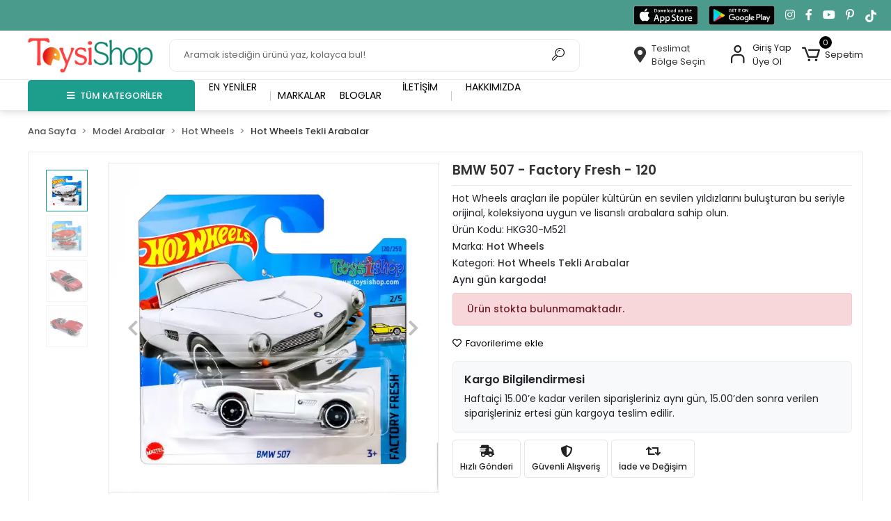

--- FILE ---
content_type: text/html; charset=UTF-8
request_url: https://www.toysishop.com/bmw-507-factory-fresh-120
body_size: 21402
content:
<!DOCTYPE html><html lang="tr"><head><meta http-equiv="X-UA-Compatible" content="IE=edge" /><meta http-equiv="Content-Type" content="text/html; charset=utf-8"/><meta name='viewport' content='width=device-width, user-scalable=yes'><link rel="preconnect" href="https://cdn.qukasoft.com/"/><link rel="dns-prefetch" href="https://cdn.qukasoft.com/"/><link rel="icon" href="https://cdn.qukasoft.com/f/926315/cHNDVUoyVTArYkI4Tmk4Z1RvTTZKYms9/l/favicon-60027863-sw330sh330.webp" /><link rel="stylesheet" type="text/css" href="https://www.toysishop.com/template/smart/default/assets/plugins/bootstrap.soft.min.css?v=1661412851" /><link rel="stylesheet" type="text/css" href="https://www.toysishop.com/template/smart/default/assets/style.min.css?v=1755125904" /><title>BMW 507 - Factory Fresh - 120</title><meta name="description" content="BMW 507 , 1:64 ölçekli her bir araç, eğlence dünyasının kültürel açıdan ilgi çekici ve heyecan verici alanlarından ilham alınarak titizlikle tasarlanmıştır." /><link href="https://www.toysishop.com/bmw-507-factory-fresh-120" rel="canonical" /><meta property="og:title" content="BMW 507 - Factory Fresh - 120" /><meta property="og:site_name" content="toysishop.com" /><meta property="og:type" content="product" /><meta property="og:url" content="https://www.toysishop.com/bmw-507-factory-fresh-120" /><meta property="og:keywords" content="Hot Wheels , BMW 507, tekli hot wheels araçları, hot wheels tekli, hot wheels temalı araçlar, M521, döküm araba, metal araba, model araba, hot wheels tekli arabalar, hot wheels tekli araba fiyatları, hot wheels tekli araba en ucuz," /><meta property="og:description" content="BMW 507 , 1:64 ölçekli her bir araç, eğlence dünyasının kültürel açıdan ilgi çekici ve heyecan verici alanlarından ilham alınarak titizlikle tasarlanmıştır." /><meta property="og:image" content="https://cdn.qukasoft.com/f/926315/cHNDVUpHVTArYkI4Tmk4Z0dNOXJKYjhQSVl5OA/images/urunler/bmw-507-factory-fresh-120-61271095.png" /><meta property="og:image:width" content="700" /><meta property="og:image:height" content="700" /><link rel="preconnect" href="https://fonts.googleapis.com"><link rel="preconnect" href="https://fonts.gstatic.com" crossorigin><style type="text/css">
        body {
            font-family: 'Poppins', sans-serif;
        }
        :root{
            --body-bg:#ffffff;
            --menu-bg-color: #ffffff;
            --menu-color: #000000;
            --menu-color-hover: #000000;
            --main-color: #1d9d8c;
            --main-color2: #000000;
            --header-top-color: #000000;
            --header-top-color-hover: #424242;
            --add-cart-list: #000000;
            --add-cart-list-hover: #ffffff;
            --add-cart-list-bg: #ffffff;
            --add-cart-list-bg-hover: #1d9d8c;
            --buy-now: #fafafa;
            --buy-now-bg: #ffffff;
            --buy-now-hover: #ffffff;
            --buy-now-bg-hover: #747272;
            --add-cart-detail:#ffffff;
            --add-cart-detail-bg:#17ab99;
            --add-cart-detail-hover:#ffffff;
            --add-cart-detail-bg-hover:#1d9d8c;
            --complete-payment:#ffffff;
            --complete-payment-bg:#1aab99;
            --complete-payment-hover:#ffffff;
            --complete-payment-bg-hover:#1aab99;
            --transition-time: .4s ease-out;
        };
        
    </style><link rel="stylesheet" type="text/css" href="https://www.toysishop.com/theme/___toysishop/assets/style.css?v=1764515677" /><style type="text/css">
                    .cart-body .h-contact,
            .payment-body .h-contact,
            .cart-body .h-banner,
            .payment-body .h-banner{
                display: none !important;
            }
        
                    </style><script type="application/ld+json">{"@context":"https:\/\/schema.org","@type":"Website","url":"https:\/\/www.toysishop.com","name":"Toysishop - Dogal Ahşap ve Gıda Ürünleri Sanayi Tic. Ltd. Şti.","potentialAction":{"@type":"SearchAction","target":"https:\/\/www.toysishop.com\/arama?k={search_term_string}","query-input":"required name=search_term_string"}}</script><script type="application/ld+json">{"@context":"https:\/\/schema.org","@type":"Store","name":"Toysishop - Dogal Ahşap ve Gıda Ürünleri Sanayi Tic. Ltd. Şti.","url":"https:\/\/www.toysishop.com","logo":"https:\/\/cdn.qukasoft.com\/f\/926315\/cHNDVUoyVTArYkI4Tmk4Z1RvTTZKYms9\/l\/logo-37598962-sw900sh300.webp","image":"https:\/\/cdn.qukasoft.com\/f\/926315\/cHNDVUoyVTArYkI4Tmk4Z1RvTTZKYms9\/l\/logo-37598962-sw900sh300.webp","address":"Ofis: Bahriye Üçok Mah. 1762 Sokak No:9\/1 Karşıyaka - İZMİR"}</script><script type="application/ld+json">{"@context":"https:\/\/schema.org\/","@type":"Product","name":"BMW 507 - Factory Fresh - 120","image":["https:\/\/cdn.qukasoft.com\/f\/926315\/cHNDVUoyVTArYkI4Tmk4Z0dNOXJKYjhQSVl5OA\/images\/urunler\/bmw-507-factory-fresh-120-61271095.webp","https:\/\/cdn.qukasoft.com\/f\/926315\/cHNDVUoyVTArYkI4Tmk4Z0dNOXJKYjhQSVl5OA\/p\/bmw-507-factory-fresh-120-19906350-sw1023sh1024.webp","https:\/\/cdn.qukasoft.com\/f\/926315\/cHNDVUoyVTArYkI4Tmk4Z0dNOXJKYjhQSVl5OA\/p\/bmw-507-factory-fresh-120-2592655-sw1087sh1087.webp","https:\/\/cdn.qukasoft.com\/f\/926315\/cHNDVUoyVTArYkI4Tmk4Z0dNOXJKYjhQSVl5OA\/p\/bmw-507-factory-fresh-120-43235810-sw1287sh1287.webp"],"description":"BMW 507 , 1:64 ölçekli her bir araç, eğlence dünyasının kültürel açıdan ilgi çekici ve heyecan verici alanlarından ilham alınarak titizlikle tasarlanmıştır.","productId":"1591","mpn":"HKG30-M521","gtin":"","sku":"HKG30-M521","brand":{"@type":"Brand","name":"Hot Wheels"},"offers":{"@type":"Offer","priceCurrency":"try","price":"249","itemCondition":"https:\/\/schema.org\/NewCondition","availability":"https:\/\/schema.org\/OutOfStock","priceValidUntil":"","seller":{"@type":"Organization","name":"Toysishop - Dogal Ahşap ve Gıda Ürünleri Sanayi Tic. Ltd. Şti."},"url":"https:\/\/www.toysishop.com\/bmw-507-factory-fresh-120"}}</script><meta name="google-site-verification" content="2HsWEigNOMASnT_pvATqxwh6DDK7Sd8fr7kWrL180aE" /><meta name="yandex-verification" content="e1d079f8ad761033" /><!-- Google Tag Manager --><script>const gtm_account_defined = 1;</script><script>(function(w,d,s,l,i){w[l]=w[l]||[];w[l].push({'gtm.start': new Date().getTime(),event:'gtm.js'});var f=d.getElementsByTagName(s)[0],
                    j=d.createElement(s),dl=l!='dataLayer'?'&l='+l:'';j.async=true;j.src=
                    'https://www.googletagmanager.com/gtm.js?id='+i+dl;f.parentNode.insertBefore(j,f);
                })(window,document,'script','dataLayer','GTM-WSHPPPF');</script><!-- End Google Tag Manager --><!-- Yandex.Metrika counter --><script type="text/javascript" >
                    (function(m,e,t,r,i,k,a){m[i]=m[i]||function(){(m[i].a=m[i].a||[]).push(arguments)};
                        m[i].l=1*new Date();k=e.createElement(t),a=e.getElementsByTagName(t)[0],k.async=1,k.src=r,a.parentNode.insertBefore(k,a)})
                    (window, document, "script", "https://mc.yandex.ru/metrika/tag.js", "ym");

                    ym(98460949, "init", {
                        clickmap:true,
                        trackLinks:true,
                        accurateTrackBounce:true,
                        ecommerce:"dataLayer"
                    });
                </script><noscript><div><img src="https://mc.yandex.ru/watch/98460949" style="position:absolute; left:-9999px;" alt="" /></div></noscript><!-- /Yandex.Metrika counter --><script charset="UTF-8" src="https://web.webpushs.com/js/push/b3028c96327aafc3849c582e953a402e_1.js" async></script><!-- Yandex.Metrika counter --><script type="text/javascript">
(function(m,e,t,r,i,k,a){m[i]=m[i]||function(){(m[i].a=m[i].a||[]).push(arguments)};
m[i].l=1*new Date();
for (var j = 0; j < document.scripts.length; j++) {if (document.scripts[j].src === r) { return; }}k=e.createElement(t),a=e.getElementsByTagName(t)[0],k.async=1,k.src=r,a.parentNode.insertBefore(k,a)
})(window, document,'script','https://mc.yandex.ru/metrika/tag.js', 'ym');
ym(98460949, 'init', {clickmap:true, accurateTrackBounce:true, trackLinks:true});
</script><noscript><div><img src="https://mc.yandex.ru/watch/98460949" style="position:absolute; left:-9999px;" alt="" /></div></noscript><!-- /Yandex.Metrika counter --></head><body class="product-body "><section class="pattern-group pattern-group-t-0 pattern-group-p-product "><div class="no-container"><div class="pattern-group-body"><div class="p-g-b-c-wrapper"><div class="p-g-b-c-inner"><div class="p-g-mod p-g-mod-t-28 p-g-mod-header  p-g-mod-trans   "><div class="p-g-mod-body  p-g-mod-body-p-0  "><header class="desktop"><section class="h-center"><style>
                            .desktop-social-bar-wrapper {
                                background-color: #4b9b8c; 
                                width: 100%;
                            }
                        
                            .desktop-social-bar {
                                max-width: 1320px;
                                margin: 0 auto;
                                padding: 8px 20px;
                                font-size: 16px;
                                display: flex;
                                justify-content: flex-end;
                                align-items: center;
                                flex-wrap: wrap;
                            }
                        
                            .desktop-social-bar a {
                                color: #fff;
                                margin-left: 15px;
                                transition: color 0.3s ease;
                            }
                        
                            .desktop-social-bar a:hover {
                                color: #ff6600;
                            }
                        
                            .desktop-social-bar a img {
                                transition: filter 0.3s ease;
                            }
                        
                            .desktop-social-bar a:hover img {
                                filter: brightness(0.6);
                            }
                        
                            @media (max-width: 991px) {
                                .desktop-social-bar-wrapper {
                                    display: none;
                                }
                            }

                            .desktop-social-bar .icon-tiktok {
                              fill: #fff;
                              transition: fill 0.3s ease;
                            }
                            
                            .desktop-social-bar a:hover .icon-tiktok {
                              fill: #ffd700;
                            }
                </style><div class="desktop-social-bar-wrapper"><div class="desktop-social-bar"><a href="https://apps.apple.com/us/app/toysishop/id6746034598" target="_blank" title="App Store'dan indir" aria-label="App Store'dan indir"><img src="https://www.toysishop.com/theme/___toysishop/assets/images/appstore.webp?v=1745501474" alt="App Store" style="height: 28px;"></a><a href="https://play.google.com/store/apps/details?id=com.qukasoft.toysishop" target="_blank" title="Google Play'den indir" aria-label="Google Play'den indir"><img src="https://www.toysishop.com/theme/___toysishop/assets/images/playstore.webp?v=1745501474" alt="Google Play" style="height: 28px;"></a><a href="https://www.instagram.com/toysishop" target="_blank" title="Instagram'da takip et" aria-label="Instagram'da takip et"><i class="fab fa-instagram"></i></a><a href="https://www.facebook.com/ToysiShopTR" target="_blank" title="Facebook'ta takip et" aria-label="Facebook'ta takip et"><i class="fab fa-facebook-f"></i></a><a href="https://www.youtube.com/channel/UC2N_nS4RFYc3q6lwNTSynHg" target="_blank" title="YouTube kanalımıza git" aria-label="YouTube kanalımıza git"><i class="fab fa-youtube"></i></a><a href="https://www.pinterest.com/toysishop/" target="_blank" title="Pinterest'te takip et" aria-label="Pinterest'te takip et"><i class="fab fa-pinterest-p"></i></a><a href="https://www.tiktok.com/@toysishop.com" target="_blank" title="TikTok'ta takip et" aria-label="TikTok'ta takip et" style="margin-left: 15px;"><svg xmlns="http://www.w3.org/2000/svg"
                                     viewBox="0 0 448 512"
                                     width="18"
                                     height="18"
                                     class="icon-tiktok"
                                     role="img"
                                     aria-label="TikTok ikonu"><title>TikTok</title><path d="M448 209.9a210.1 210.1 0 0 1 -122.8-39.3V349.4A162.6 162.6 0 1 1 185 188.3V278.2a74.6 74.6 0 1 0 52.2 71.2V0l88 0a121.2 121.2 0 0 0 1.9 22.2h0A122.2 122.2 0 0 0 381 102.4a121.4 121.4 0 0 0 67 20.1z"/></svg></a></div></div><div class="container"><div class="row"><div class="col-md-2"><div class="logo header-area"><a href="https://www.toysishop.com" ><img src="https://cdn.qukasoft.com/f/926315/cHNDVUoyVTArYkI4Tmk4Z1RvTTZKYms9/l/logo-37598962-sw900sh300.webp" alt="" /></a></div></div><div class="col-md-6"><div class="header-area"><div class="search"><form action="https://www.toysishop.com/arama" method="get" data-choose-action="redirect" data-smart-product-search-image><div class="input-box"><input type="text" name="k" class="form-control" placeholder="Aramak istediğin ürünü yaz, kolayca bul!"/></div><button type="submit" class="btn btn-orange btn-send"><i class="coreicon-search-1"></i></button></form></div></div></div><div class="col-md-4"><div class="header-area last"><div class="header-bar"><a href="javascript:;" onclick="shippingLocations()"
           data-toggle="tooltip" title=""
           class="button-shipping-location mr-3"
           data-shipping-location-tooltip><div class="icon"><i class="fas fa-map-marker-alt"></i></div><div class="text"><span class="name">Teslimat</span><span class="value"
                          data-shipping-location>
                        Bölge Seçin                </span></div></a><div class="bar-link bar-user"><span class="icon"><i class="coreicon-user-5"></i></span><div class="link"><a href="https://www.toysishop.com/uye-giris"><span class="name">Giriş Yap</span></a><a href="https://www.toysishop.com/uye-ol"><span class="name">Üye Ol</span></a></div></div><div class="dropdown header-cart-hover"><a class="bar-link bar-cart" href="https://www.toysishop.com/sepet" id="console-menu-3" role="button"><span class="icon"><i class="coreicon-cart-2"></i><span class="count" data-cart-quantity>0</span></span><span class="name">Sepetim</span></a><div class="dropdown-menu" aria-labelledby="console-menu-3"><div class="top-header"><span class="title">
                                                Sepetim 
                                                <span class="count2" data-cart-quantity>0 </span><span class="count2-description">Ürün</span></span></div><div class="products" data-cart-products></div><div class="summary" data-cart-summary></div></div></div></div></div></div></div></div></section><section class="menu"><div class="container"><div class="row"><div class="col-md-12"><div class="mega-menu"><ul class="navbar-nav"><li class="nav-item"><div class="dropdown-category"><a class="btn-categories nav-link" href="https://www.toysishop.com/tumu-c-0"><i class="fas fa-bars ml-2 mr-2"></i>
                    TÜM KATEGORİLER
                </a><div class="menu-left menu-left"><ul class="f-ul"><li class="f-li"><a href="https://www.toysishop.com/oyuncaklar" class="f-item"><span class="name float-left">Oyuncaklar</span><span class="icon float-right"><i class="fas fa-chevron-right"></i></span><div class="clearfix"></div></a><div class="menu-deep-box-2"><div class="row"><div class="col"><div class="cat-groups"><a class="title" href="https://www.toysishop.com/egitici-oyuncaklar"><span>Eğitici Oyuncaklar</span></a></div><div class="cat-groups"><a class="title" href="https://www.toysishop.com/araclar-arabalar"><span>Araçlar - Arabalar</span></a></div><div class="cat-groups"><a class="title" href="https://www.toysishop.com/ahsap-oyuncaklar"><span>Ahşap Oyuncaklar</span></a></div><div class="cat-groups"><a class="title" href="https://www.toysishop.com/erkek-cocuk"><span>Erkek Çocuk</span></a></div></div><div class="col"><div class="cat-groups"><a class="title" href="https://www.toysishop.com/denizveplaj"><span>Deniz ve Plaj</span></a></div><div class="cat-groups"><a class="title" href="https://www.toysishop.com/pelus-oyuncaklar"><span>Peluş Oyuncaklar</span></a></div><div class="cat-groups"><a class="title" href="https://www.toysishop.com/kiz-cocuk"><span>Kız çocuk</span></a></div></div></div></div></li><li class="f-li"><a href="https://www.toysishop.com/model-arabalar" class="f-item"><span class="name float-left">Model Arabalar</span><span class="icon float-right"><i class="fas fa-chevron-right"></i></span><div class="clearfix"></div></a><div class="menu-deep-box-2"><div class="row"><div class="col"><div class="cat-groups"><a class="title" href="https://www.toysishop.com/hot-wheels-3958"><span>Hot Wheels</span></a></div><div class="cat-groups"><a class="title" href="https://www.toysishop.com/majorette-cars"><span>Majorette</span></a></div><div class="cat-groups"><a class="title" href="https://www.toysishop.com/bburago-model-cars"><span>Bburago</span></a></div><div class="cat-groups"><a class="title" href="https://www.toysishop.com/model-motosikletler"><span>Model Motosiklet</span></a></div><div class="cat-groups"><a class="title" href="https://www.toysishop.com/model-arabalar/1-24-olcek-model-arabalar"><span>1:24 Ölçek Model Arabalar</span></a></div><div class="cat-groups"><a class="title" href="https://www.toysishop.com/mini-gt-araclar"><span>Mini GT</span></a></div><div class="cat-groups"><a class="title" href="https://www.toysishop.com/maisto-model"><span>Maisto</span></a></div></div><div class="col"><div class="cat-groups"><a class="title" href="https://www.toysishop.com/pixar-cars"><span>Pixar Cars</span></a></div><div class="cat-groups"><a class="title" href="https://www.toysishop.com/jada"><span>Jada</span></a></div><div class="cat-groups"><a class="title" href="https://www.toysishop.com/model-arabalar/motor-max-cars"><span>Motor Max</span></a></div><div class="cat-groups"><a class="title" href="https://www.toysishop.com/model-arabalar/tarmac-works"><span>Tarmac Works</span></a></div><div class="cat-groups"><a class="title" href="https://www.toysishop.com/matchbox-mb"><span>Matchbox</span></a></div><div class="cat-groups"><a class="title" href="https://www.toysishop.com/greenlight-serileri"><span>Greenlight</span></a></div></div></div></div></li><li class="f-li"><a href="https://www.toysishop.com/anne-bebek-ve-okul-oncesi" class="f-item"><span class="name float-left">Anne - Bebek</span><span class="icon float-right"><i class="fas fa-chevron-right"></i></span><div class="clearfix"></div></a><div class="menu-deep-box-2"><div class="row"><div class="col"><div class="cat-groups"><a class="title" href="https://www.toysishop.com/fisherprice"><span>Fisher-Price</span></a></div><div class="cat-groups"><a class="title" href="https://www.toysishop.com/uyku-arkadasi"><span>Uyku Arkadaşı</span></a></div><div class="cat-groups"><a class="title" href="https://www.toysishop.com/aktivite-oyuncaklari"><span>Aktivite Oyuncakları</span></a></div></div><div class="col"><div class="cat-groups"><a class="title" href="https://www.toysishop.com/cingirak-ve-dislikler"><span>Çıngırak ve Dişlikler</span></a></div><div class="cat-groups"><a class="title" href="https://www.toysishop.com/bul-tak-ve-halkalar"><span>Bul-Tak ve Halkalar</span></a></div></div></div></div></li><li class="f-li"><a href="https://www.toysishop.com/oyuncak-bebek-ve-aksesuarlari" class="f-item"><span class="name float-left">Oyuncak Bebekler</span><span class="icon float-right"><i class="fas fa-chevron-right"></i></span><div class="clearfix"></div></a><div class="menu-deep-box-2"><div class="row"><div class="col"><div class="cat-groups"><a class="title" href="https://www.toysishop.com/brands-barbie"><span>Barbie</span></a></div><div class="cat-groups"><a class="title" href="https://www.toysishop.com/polly-pocket"><span>Polly Pocket</span></a></div></div><div class="col"><div class="cat-groups"><a class="title" href="https://www.toysishop.com/brands-enchantimals"><span>Enchantimals</span></a></div><div class="cat-groups"><a class="title" href="https://www.toysishop.com/lol-bebekler"><span>L.O.L Bebekler</span></a></div></div></div></div></li><li class="f-li"><a href="https://www.toysishop.com/yapim-setleri-bloklar" class="f-item"><span class="name float-left">Yapım Setleri Bloklar</span><span class="icon float-right"><i class="fas fa-chevron-right"></i></span><div class="clearfix"></div></a><div class="menu-deep-box-2"><div class="row"><div class="col"><div class="cat-groups"><a class="title" href="https://www.toysishop.com/kategori-lego"><span>Lego Setleri</span></a></div><div class="cat-groups"><a class="title" href="https://www.toysishop.com/bebek-blok-oyuncaklari-0-3-yas"><span>Bebek Blok Oyuncakları (0-3 Yaş)</span></a></div></div><div class="col"><div class="cat-groups"><a class="title" href="https://www.toysishop.com/koleksiyonluk-yapi-setleri-yetiskinler-icin"><span>Koleksiyonluk Yapı Setleri – Yetişkinler İçin</span></a></div><div class="cat-groups"><a class="title" href="https://www.toysishop.com/alternatif-yapi-blok-oyuncaklari"><span>Alternatif Yapı Blok Oyuncakları</span></a></div></div></div></div></li><li class="f-li"><a href="https://www.toysishop.com/bisiklet-scooter-patenler" class="f-item"><span class="name float-left">Scooter, patenler</span><span class="icon float-right"><i class="fas fa-chevron-right"></i></span><div class="clearfix"></div></a><div class="menu-deep-box-2"><div class="row"><div class="col"><div class="cat-groups"><a class="title" href="https://www.toysishop.com/scooter"><span>Scooter</span></a></div></div><div class="col"><div class="cat-groups"><a class="title" href="https://www.toysishop.com/paten"><span>Paten</span></a></div></div></div></div></li><li class="f-li"><a href="https://www.toysishop.com/figur-oyuncaklar" class="f-item"><span class="name float-left">Figür Oyuncaklar</span><span class="icon float-right"><i class="fas fa-chevron-right"></i></span><div class="clearfix"></div></a><div class="menu-deep-box-2"><div class="row"><div class="col"><div class="cat-groups"><a class="title" href="https://www.toysishop.com/funko-pop"><span>Funko Pop</span></a></div><div class="cat-groups"><a class="title" href="https://www.toysishop.com/jurassic-world"><span>Jurassic World</span></a></div><div class="cat-groups"><a class="title" href="https://www.toysishop.com/masters-of-universe"><span>Masters of Universe</span></a></div><div class="cat-groups"><a class="title" href="https://www.toysishop.com/transformers"><span>Transformers</span></a></div><div class="cat-groups"><a class="title" href="https://www.toysishop.com/minecraft"><span>Minecraft</span></a></div></div><div class="col"><div class="cat-groups"><a class="title" href="https://www.toysishop.com/mini-figurler"><span>Mini Figürler</span></a></div><div class="cat-groups"><a class="title" href="https://www.toysishop.com/marvel"><span>Marvel</span></a></div><div class="cat-groups"><a class="title" href="https://www.toysishop.com/star-wars"><span>Star Wars</span></a></div><div class="cat-groups"><a class="title" href="https://www.toysishop.com/mario"><span>Mario</span></a></div></div></div></div></li><li class="f-li"><a href="https://www.toysishop.com/yas-gruplarina-gore" class="f-item"><span class="name float-left">Yaş Grupları</span><span class="icon float-right"><i class="fas fa-chevron-right"></i></span><div class="clearfix"></div></a><div class="menu-deep-box-2"><div class="row"><div class="col"><div class="cat-groups"><a class="title" href="https://www.toysishop.com/0-24-ay-oyuncaklari"><span>0-24 ay</span></a></div><div class="cat-groups"><a class="title" href="https://www.toysishop.com/5-6-yas"><span>5-6 Yaş</span></a></div><div class="cat-groups"><a class="title" href="https://www.toysishop.com/9-10-yas"><span>9-10 Yaş</span></a></div></div><div class="col"><div class="cat-groups"><a class="title" href="https://www.toysishop.com/3-4-yas"><span>3-4 Yaş</span></a></div><div class="cat-groups"><a class="title" href="https://www.toysishop.com/7-8-yas"><span>7-8 Yaş</span></a></div><div class="cat-groups"><a class="title" href="https://www.toysishop.com/11-yas-ve-ustu"><span>11 Yaş ve Üstü</span></a></div></div></div></div></li><li class="f-li"><a href="https://www.toysishop.com/firsatlar" class="f-item"><span class="name float-left">Fırsatlar</span><span class="icon float-right"><i class="fas fa-chevron-right"></i></span><div class="clearfix"></div></a></li><li class="f-li f-li-model-brands"><a class="f-item" href="javascript:;"><span class="name float-left">
            Model Araba Markaları
        </span><span class="icon float-right"><i class="fas fa-chevron-right"></i></span><div class="clearfix"></div></a><div class="menu-deep-box-2"><div class="row"><div class="col"><div class="cat-groups"><a class="title" href="/model-arabalar"><span>Model Araba Markaları</span></a><div class="childs"><a href="/markalar/hot-wheels"><span>Hot Wheels</span></a><a href="/markalar/mini-gt-araclar"><span>Mini GT</span></a><a href="/markalar/tarmac-works"><span>Tarmac Works</span></a><a href="/markalar/kinsmart"><span>Kinsmart</span></a><a href="/markalar/maisto"><span>Maisto</span></a><a href="/markalar/bburago"><span>Bburago</span></a><a href="/markalar/greenlight"><span>Greenlight</span></a><a href="/markalar/motor-max"><span>Motor Max</span></a><a href="/markalar/miniauto"><span>MINIAUTO</span></a><a href="/markalar/majorette"><span>Majorette</span></a><a href="/markalar/disney-pixar-cars"><span>Pixar Cars</span></a><a href="/markalar/matchbox"><span>Matchbox</span></a><a href="/markalar/Welly"><span>Welly</span></a><a href="/markalar/inno-models"><span>Inno</span></a><a href="/markalar/jada-toys"><span>Jada</span></a></div></div></div></div></div></li><li class="f-li"><a href="https://www.toysishop.com/tumu-c-0" class="f-item"><i class="fa fa-plus-square mr-2" aria-hidden="true"></i><span class="name">Tümünü Gör</span></a></li></ul></div></div></li><div class="short-links"><a href="https://www.toysishop.com/tumu-c-0?siralama=en-yeniler" class="item">En yeniler</a><ul class="nav-menu dropdown"><li><a href="https://www.toysishop.com/markalar" class="dropdown-toggle">Markalar</a><ul class="dropdown-menu"><li><a href="https://www.toysishop.com/markalar/hot-wheels">
                        Hot Wheels
                    </a></li><li><a href="https://www.toysishop.com/markalar/lego">
                        Lego
                    </a></li><li><a href="https://www.toysishop.com/markalar/jada-toys">
                        Jada Toys
                    </a></li><li><a href="https://www.toysishop.com/markalar/mini-gt">
                        Mini GT
                    </a></li><li><a href="https://www.toysishop.com/markalar/cool-wheels-furkan">
                        Cool Wheels
                    </a></li><li><a href="https://www.toysishop.com/markalar/hasbro">
                        Hasbro
                    </a></li><li><a href="https://www.toysishop.com/markalar/kinsmart">
                        Kinsmart
                    </a></li><li><a href="https://www.toysishop.com/markalar/fisher-price">
                        Fisher-Price
                    </a></li><li><a href="https://www.toysishop.com/markalar/tarmac-works">
                        Tarmac Works
                    </a></li><li><a href="https://www.toysishop.com/markalar/jurassic-world">
                        Jurassic World
                    </a></li><li><a href="https://www.toysishop.com/markalar/giochi-preziosi">
                        Giochi Preziosi
                    </a></li><li><a href="https://www.toysishop.com/markalar/disney-pixar-cars">
                        Disney Pixar Cars
                    </a></li><li><a href="https://www.toysishop.com/markalar/miniauto">
                        MINIAUTO
                    </a></li><li><a href="https://www.toysishop.com/markalar/funko">
                        Funko
                    </a></li></ul></li></ul><ul class="nav-menu dropdown"><li><a href="https://www.toysishop.com/blog" class="dropdown-toggle">Bloglar</a><ul class="dropdown-menu"><li><a href="https://www.toysishop.com/blog/hot-wheels-car-culture-ve-timeless-icons-ferrarinin-geri-donusuyle-gelen-zamansiz-set">Hot Wheels Car Culture ve Timeless Icons: Ferrari’nin Geri Dönüşüyle Gelen “Zamansız” Set</a></li><li><a href="https://www.toysishop.com/hot-wheels-eurospeed-2025-incelemesi-koleksiyonerler-icin">Hot Wheels EuroSpeed 2025 İncelemesi | Koleksiyonerler İçin</a></li><li><a href="https://www.toysishop.com/blog/tarmac-works-global64-erisilebilir-keyif-ve-kucuk-dilekler">Tarmac Works GLOBAL64: Erişilebilir Keyif ve Küçük Dilekler</a></li><li><a href="https://www.toysishop.com/blog/hot-wheels-premium-2025-circuit-legends-fpy86-961k-incelemesi">Hot Wheels Premium 2025 Circuit Legends - FPY86-961K İncelemesi,</a></li><li><a href="https://www.toysishop.com/blog/hot-wheels-silver-series-2025-mustang-60-years-grt01-979f">Hot Wheels Silver Series 2025 - Mustang 60 Years - GRT01-979F</a></li></ul></li></ul><a href="https://www.toysishop.com/iletisim" class="item">İletişim</a><a href="https://www.toysishop.com/hakkimizda" class="item">Hakkımızda</a></div></ul></div></div></div></div></section></header><header class="mobile"><div class="op-black"></div><div class="left"><a href="javascript:;" class="icon-group ml-1 btn-sidebar-menu" aria-label="Mobil Menü" title="Menü"><i class="fas fa-align-right"></i></a><a href="javascript:;" class="icon-group ml-1 btn-sidebar-menu ml-2"aria-label="Ürün Ara" title="Ara"><i class="coreicon-search-1"></i></a></div><div class="center"><div class="logo"><a href="https://www.toysishop.com"><img src="https://cdn.qukasoft.com/f/926315/cHNDVUoyVTArYkI4Tmk4Z1RvTTZKYms9/l/mobil-logo-74860341-sw180sh60.webp" alt="" /></a></div></div><div class="right"><a href="https://www.toysishop.com/sepet" class="icon-group mr-3"><i class="coreicon-basket-2"></i><span class="badge" data-cart-quantity>0</span></a><a href="javascript:;" class="icon-group mr-1 btn-sidebar-user" aria-label="Hesabım" title="Hesabım"><i class="coreicon-user-5"></i></a></div><div class="clearfix"></div><nav class="sidebar-menu"><section class="mobile-search"><form action="https://www.toysishop.com/arama" method="get"><div class="input-box"><input type="text" name="k" class="form-control" placeholder="Ara.." /></div><button type="submit" class="btn btn-orange btn-send"><i class="coreicon-search-1"></i></button></form><div class="clearfix"></div></section><div class="scrollbar"><div class="categories"><ul><li class="sc-48"><a href="javascript:;" class="btn-categories-show" data-id="48"><span class="name float-left">Oyuncaklar</span><span class="icon float-right"><i class="fas fa-angle-right"></i></span><div class="clearfix"></div></a><ul class="multi categories-list-48"><li class="sc-48-all"><a href="https://www.toysishop.com/oyuncaklar"><span class="name float-left">
                            Tüm
                            Oyuncaklar</span><div class="clearfix"></div></a></li><li class="sc-16"><a href="javascript:;" class="btn-categories-show" data-id="16"><span class="name float-left">Eğitici Oyuncaklar</span><span class="icon float-right"><i class="fas fa-angle-right"></i></span><div class="clearfix"></div></a><ul class="multi categories-list-16"><li class="sc-16-all"><a href="https://www.toysishop.com/egitici-oyuncaklar"><span class="name float-left">
                            Tüm
                            Eğitici Oyuncaklar</span><div class="clearfix"></div></a></li><li class="sc-55"><a href="https://www.toysishop.com/stem" data-id="55"><span class="name ">Stem Oyuncak</span><div class="clearfix"></div></a></li><li class="sc-56"><a href="javascript:;" class="btn-categories-show" data-id="56"><span class="name float-left">Oyun Hamuru</span><span class="icon float-right"><i class="fas fa-angle-right"></i></span><div class="clearfix"></div></a><ul class="multi categories-list-56"><li class="sc-56-all"><a href="https://www.toysishop.com/oyun-hamuru-ve-kinetik-kum"><span class="name float-left">
                            Tüm
                            Oyun Hamuru</span><div class="clearfix"></div></a></li><li class="sc-132"><a href="https://www.toysishop.com/art-craft-4510" data-id="132"><span class="name ">Art Craft</span><div class="clearfix"></div></a></li><li class="sc-133"><a href="https://www.toysishop.com/play-doh" data-id="133"><span class="name ">Play-Doh</span><div class="clearfix"></div></a></li></ul></li></ul></li><li class="sc-18"><a href="javascript:;" class="btn-categories-show" data-id="18"><span class="name float-left">Deniz ve Plaj</span><span class="icon float-right"><i class="fas fa-angle-right"></i></span><div class="clearfix"></div></a><ul class="multi categories-list-18"><li class="sc-18-all"><a href="https://www.toysishop.com/denizveplaj"><span class="name float-left">
                            Tüm
                            Deniz ve Plaj</span><div class="clearfix"></div></a></li><li class="sc-49"><a href="https://www.toysishop.com/sisme-deniz-urunleri" data-id="49"><span class="name ">Şişme Deniz Ürünleri</span><div class="clearfix"></div></a></li><li class="sc-50"><a href="https://www.toysishop.com/kum-ve-plaj-oyuncaklari" data-id="50"><span class="name ">Kum ve Plaj Oyuncakları</span><div class="clearfix"></div></a></li><li class="sc-51"><a href="https://www.toysishop.com/deniz-gozlukleri-bone" data-id="51"><span class="name ">Deniz Gözlükleri, Şnorkel, Bone</span><div class="clearfix"></div></a></li></ul></li><li class="sc-21"><a href="https://www.toysishop.com/araclar-arabalar" data-id="21"><span class="name ">Araçlar - Arabalar</span><div class="clearfix"></div></a></li><li class="sc-131"><a href="https://www.toysishop.com/pelus-oyuncaklar" data-id="131"><span class="name ">Peluş Oyuncaklar</span><div class="clearfix"></div></a></li><li class="sc-15"><a href="https://www.toysishop.com/ahsap-oyuncaklar" data-id="15"><span class="name ">Ahşap Oyuncaklar</span><div class="clearfix"></div></a></li><li class="sc-32"><a href="https://www.toysishop.com/kiz-cocuk" data-id="32"><span class="name ">Kız çocuk</span><div class="clearfix"></div></a></li><li class="sc-31"><a href="https://www.toysishop.com/erkek-cocuk" data-id="31"><span class="name ">Erkek Çocuk</span><div class="clearfix"></div></a></li></ul></li><li class="sc-88"><a href="javascript:;" class="btn-categories-show" data-id="88"><span class="name float-left">Model Arabalar</span><span class="icon float-right"><i class="fas fa-angle-right"></i></span><div class="clearfix"></div></a><ul class="multi categories-list-88"><li class="sc-88-all"><a href="https://www.toysishop.com/model-arabalar"><span class="name float-left">
                            Tüm
                            Model Arabalar</span><div class="clearfix"></div></a></li><li class="sc-60"><a href="javascript:;" class="btn-categories-show" data-id="60"><span class="name float-left">Hot Wheels</span><span class="icon float-right"><i class="fas fa-angle-right"></i></span><div class="clearfix"></div></a><ul class="multi categories-list-60"><li class="sc-60-all"><a href="https://www.toysishop.com/hot-wheels-3958"><span class="name float-left">
                            Tüm
                            Hot Wheels</span><div class="clearfix"></div></a></li><li class="sc-58"><a href="https://www.toysishop.com/hot-wheels-tekli-arabalar" data-id="58"><span class="name ">Hot Wheels Tekli Arabalar</span><div class="clearfix"></div></a></li><li class="sc-59"><a href="https://www.toysishop.com/hot-wheels-premium" data-id="59"><span class="name ">Hot Wheels Premium</span><div class="clearfix"></div></a></li><li class="sc-61"><a href="https://www.toysishop.com/hot-wheels-besli-arabalar" data-id="61"><span class="name ">Hot Wheels Beşli Arabalar</span><div class="clearfix"></div></a></li><li class="sc-63"><a href="https://www.toysishop.com/hot-wheels-monster-trucks" data-id="63"><span class="name ">Hot Wheels Monster Trucks</span><div class="clearfix"></div></a></li></ul></li><li class="sc-73"><a href="javascript:;" class="btn-categories-show" data-id="73"><span class="name float-left">Pixar Cars</span><span class="icon float-right"><i class="fas fa-angle-right"></i></span><div class="clearfix"></div></a><ul class="multi categories-list-73"><li class="sc-73-all"><a href="https://www.toysishop.com/pixar-cars"><span class="name float-left">
                            Tüm
                            Pixar Cars</span><div class="clearfix"></div></a></li><li class="sc-125"><a href="https://www.toysishop.com/pixar-cars-2li-arabalar" data-id="125"><span class="name ">Pixar Cars 2'li Arabalar</span><div class="clearfix"></div></a></li></ul></li><li class="sc-93"><a href="javascript:;" class="btn-categories-show" data-id="93"><span class="name float-left">Majorette</span><span class="icon float-right"><i class="fas fa-angle-right"></i></span><div class="clearfix"></div></a><ul class="multi categories-list-93"><li class="sc-93-all"><a href="https://www.toysishop.com/majorette-cars"><span class="name float-left">
                            Tüm
                            Majorette</span><div class="clearfix"></div></a></li><li class="sc-109"><a href="https://www.toysishop.com/majorette-5li-hediye-setleri" data-id="109"><span class="name ">Majorette Hediye Setleri</span><div class="clearfix"></div></a></li><li class="sc-111"><a href="https://www.toysishop.com/volvo-is-makineleri" data-id="111"><span class="name ">Volvo İş Makineleri</span><div class="clearfix"></div></a></li><li class="sc-112"><a href="https://www.toysishop.com/majorette-premium" data-id="112"><span class="name ">Majorette Premium</span><div class="clearfix"></div></a></li></ul></li><li class="sc-98"><a href="https://www.toysishop.com/jada" data-id="98"><span class="name ">Jada</span><div class="clearfix"></div></a></li><li class="sc-106"><a href="https://www.toysishop.com/bburago-model-cars" data-id="106"><span class="name ">Bburago</span><div class="clearfix"></div></a></li><li class="sc-128"><a href="https://www.toysishop.com/model-arabalar/motor-max-cars" data-id="128"><span class="name ">Motor Max</span><div class="clearfix"></div></a></li><li class="sc-137"><a href="https://www.toysishop.com/model-motosikletler" data-id="137"><span class="name ">Model Motosiklet</span><div class="clearfix"></div></a></li><li class="sc-138"><a href="https://www.toysishop.com/model-arabalar/tarmac-works" data-id="138"><span class="name ">Tarmac Works</span><div class="clearfix"></div></a></li><li class="sc-139"><a href="https://www.toysishop.com/model-arabalar/1-24-olcek-model-arabalar" data-id="139"><span class="name ">1:24 Ölçek Model Arabalar</span><div class="clearfix"></div></a></li><li class="sc-70"><a href="javascript:;" class="btn-categories-show" data-id="70"><span class="name float-left">Matchbox</span><span class="icon float-right"><i class="fas fa-angle-right"></i></span><div class="clearfix"></div></a><ul class="multi categories-list-70"><li class="sc-70-all"><a href="https://www.toysishop.com/matchbox-mb"><span class="name float-left">
                            Tüm
                            Matchbox</span><div class="clearfix"></div></a></li><li class="sc-72"><a href="https://www.toysishop.com/matchbox-collectors" data-id="72"><span class="name ">Matchbox Collectors</span><div class="clearfix"></div></a></li><li class="sc-123"><a href="https://www.toysishop.com/moving-parts" data-id="123"><span class="name ">Moving Parts</span><div class="clearfix"></div></a></li><li class="sc-77"><a href="https://www.toysishop.com/matchbox-tekli-arabalar" data-id="77"><span class="name ">Matchbox Tekli Arabalar</span><div class="clearfix"></div></a></li></ul></li><li class="sc-86"><a href="https://www.toysishop.com/mini-gt-araclar" data-id="86"><span class="name ">Mini GT</span><div class="clearfix"></div></a></li><li class="sc-78"><a href="https://www.toysishop.com/greenlight-serileri" data-id="78"><span class="name ">Greenlight</span><div class="clearfix"></div></a></li><li class="sc-100"><a href="https://www.toysishop.com/maisto-model" data-id="100"><span class="name ">Maisto</span><div class="clearfix"></div></a></li></ul></li><li class="sc-39"><a href="javascript:;" class="btn-categories-show" data-id="39"><span class="name float-left">Anne - Bebek</span><span class="icon float-right"><i class="fas fa-angle-right"></i></span><div class="clearfix"></div></a><ul class="multi categories-list-39"><li class="sc-39-all"><a href="https://www.toysishop.com/anne-bebek-ve-okul-oncesi"><span class="name float-left">
                            Tüm
                            Anne - Bebek</span><div class="clearfix"></div></a></li><li class="sc-119"><a href="https://www.toysishop.com/fisherprice" data-id="119"><span class="name ">Fisher-Price</span><div class="clearfix"></div></a></li><li class="sc-65"><a href="https://www.toysishop.com/cingirak-ve-dislikler" data-id="65"><span class="name ">Çıngırak ve Dişlikler</span><div class="clearfix"></div></a></li><li class="sc-66"><a href="https://www.toysishop.com/uyku-arkadasi" data-id="66"><span class="name ">Uyku Arkadaşı</span><div class="clearfix"></div></a></li><li class="sc-67"><a href="https://www.toysishop.com/bul-tak-ve-halkalar" data-id="67"><span class="name ">Bul-Tak ve Halkalar</span><div class="clearfix"></div></a></li><li class="sc-68"><a href="https://www.toysishop.com/aktivite-oyuncaklari" data-id="68"><span class="name ">Aktivite Oyuncakları</span><div class="clearfix"></div></a></li></ul></li><li class="sc-52"><a href="javascript:;" class="btn-categories-show" data-id="52"><span class="name float-left">Oyuncak Bebekler</span><span class="icon float-right"><i class="fas fa-angle-right"></i></span><div class="clearfix"></div></a><ul class="multi categories-list-52"><li class="sc-52-all"><a href="https://www.toysishop.com/oyuncak-bebek-ve-aksesuarlari"><span class="name float-left">
                            Tüm
                            Oyuncak Bebekler</span><div class="clearfix"></div></a></li><li class="sc-94"><a href="https://www.toysishop.com/brands-barbie" data-id="94"><span class="name ">Barbie</span><div class="clearfix"></div></a></li><li class="sc-96"><a href="https://www.toysishop.com/brands-enchantimals" data-id="96"><span class="name ">Enchantimals</span><div class="clearfix"></div></a></li><li class="sc-97"><a href="https://www.toysishop.com/polly-pocket" data-id="97"><span class="name ">Polly Pocket</span><div class="clearfix"></div></a></li><li class="sc-99"><a href="https://www.toysishop.com/lol-bebekler" data-id="99"><span class="name ">L.O.L Bebekler</span><div class="clearfix"></div></a></li></ul></li><li class="sc-19"><a href="javascript:;" class="btn-categories-show" data-id="19"><span class="name float-left">Yapım Setleri Bloklar</span><span class="icon float-right"><i class="fas fa-angle-right"></i></span><div class="clearfix"></div></a><ul class="multi categories-list-19"><li class="sc-19-all"><a href="https://www.toysishop.com/yapim-setleri-bloklar"><span class="name float-left">
                            Tüm
                            Yapım Setleri Bloklar</span><div class="clearfix"></div></a></li><li class="sc-69"><a href="javascript:;" class="btn-categories-show" data-id="69"><span class="name float-left">Lego Setleri</span><span class="icon float-right"><i class="fas fa-angle-right"></i></span><div class="clearfix"></div></a><ul class="multi categories-list-69"><li class="sc-69-all"><a href="https://www.toysishop.com/kategori-lego"><span class="name float-left">
                            Tüm
                            Lego Setleri</span><div class="clearfix"></div></a></li><li class="sc-79"><a href="https://www.toysishop.com/lego-creator" data-id="79"><span class="name ">Lego Creator</span><div class="clearfix"></div></a></li><li class="sc-80"><a href="https://www.toysishop.com/duplo" data-id="80"><span class="name ">Lego Duplo</span><div class="clearfix"></div></a></li><li class="sc-81"><a href="https://www.toysishop.com/lego-technic" data-id="81"><span class="name ">Lego Technic</span><div class="clearfix"></div></a></li><li class="sc-82"><a href="https://www.toysishop.com/lego-speed" data-id="82"><span class="name ">Lego Speed</span><div class="clearfix"></div></a></li><li class="sc-83"><a href="https://www.toysishop.com/lego-classic" data-id="83"><span class="name ">Lego Classic</span><div class="clearfix"></div></a></li><li class="sc-87"><a href="https://www.toysishop.com/lego-super-mario" data-id="87"><span class="name ">Lego Süper Mario</span><div class="clearfix"></div></a></li><li class="sc-89"><a href="https://www.toysishop.com/lego-harry-potter" data-id="89"><span class="name ">Lego Harry Potter</span><div class="clearfix"></div></a></li><li class="sc-90"><a href="https://www.toysishop.com/lego-city" data-id="90"><span class="name ">Lego City</span><div class="clearfix"></div></a></li><li class="sc-91"><a href="https://www.toysishop.com/lego-marvel" data-id="91"><span class="name ">Lego Marvel</span><div class="clearfix"></div></a></li><li class="sc-92"><a href="https://www.toysishop.com/lego-star-wars" data-id="92"><span class="name ">Lego Star Wars</span><div class="clearfix"></div></a></li><li class="sc-113"><a href="https://www.toysishop.com/lego-art" data-id="113"><span class="name ">Lego Art & Deco</span><div class="clearfix"></div></a></li><li class="sc-122"><a href="https://www.toysishop.com/lego-ninjago" data-id="122"><span class="name ">Lego Ninjago</span><div class="clearfix"></div></a></li></ul></li><li class="sc-136"><a href="https://www.toysishop.com/koleksiyonluk-yapi-setleri-yetiskinler-icin" data-id="136"><span class="name ">Koleksiyonluk Yapı Setleri – Yetişkinler İçin</span><div class="clearfix"></div></a></li><li class="sc-134"><a href="https://www.toysishop.com/bebek-blok-oyuncaklari-0-3-yas" data-id="134"><span class="name ">Bebek Blok Oyuncakları (0-3 Yaş)</span><div class="clearfix"></div></a></li><li class="sc-135"><a href="https://www.toysishop.com/alternatif-yapi-blok-oyuncaklari" data-id="135"><span class="name ">Alternatif Yapı Blok Oyuncakları</span><div class="clearfix"></div></a></li></ul></li><li class="sc-20"><a href="javascript:;" class="btn-categories-show" data-id="20"><span class="name float-left">Scooter, patenler</span><span class="icon float-right"><i class="fas fa-angle-right"></i></span><div class="clearfix"></div></a><ul class="multi categories-list-20"><li class="sc-20-all"><a href="https://www.toysishop.com/bisiklet-scooter-patenler"><span class="name float-left">
                            Tüm
                            Scooter, patenler</span><div class="clearfix"></div></a></li><li class="sc-126"><a href="https://www.toysishop.com/scooter" data-id="126"><span class="name ">Scooter</span><div class="clearfix"></div></a></li><li class="sc-127"><a href="https://www.toysishop.com/paten" data-id="127"><span class="name ">Paten</span><div class="clearfix"></div></a></li></ul></li><li class="sc-84"><a href="javascript:;" class="btn-categories-show" data-id="84"><span class="name float-left">Figür Oyuncaklar</span><span class="icon float-right"><i class="fas fa-angle-right"></i></span><div class="clearfix"></div></a><ul class="multi categories-list-84"><li class="sc-84-all"><a href="https://www.toysishop.com/figur-oyuncaklar"><span class="name float-left">
                            Tüm
                            Figür Oyuncaklar</span><div class="clearfix"></div></a></li><li class="sc-130"><a href="https://www.toysishop.com/funko-pop" data-id="130"><span class="name ">Funko Pop</span><div class="clearfix"></div></a></li><li class="sc-101"><a href="https://www.toysishop.com/mini-figurler" data-id="101"><span class="name ">Mini Figürler</span><div class="clearfix"></div></a></li><li class="sc-102"><a href="https://www.toysishop.com/jurassic-world" data-id="102"><span class="name ">Jurassic World</span><div class="clearfix"></div></a></li><li class="sc-103"><a href="https://www.toysishop.com/marvel" data-id="103"><span class="name ">Marvel</span><div class="clearfix"></div></a></li><li class="sc-104"><a href="https://www.toysishop.com/masters-of-universe" data-id="104"><span class="name ">Masters of Universe</span><div class="clearfix"></div></a></li><li class="sc-105"><a href="https://www.toysishop.com/star-wars" data-id="105"><span class="name ">Star Wars</span><div class="clearfix"></div></a></li><li class="sc-108"><a href="https://www.toysishop.com/transformers" data-id="108"><span class="name ">Transformers</span><div class="clearfix"></div></a></li><li class="sc-121"><a href="https://www.toysishop.com/mario" data-id="121"><span class="name ">Mario</span><div class="clearfix"></div></a></li><li class="sc-129"><a href="https://www.toysishop.com/minecraft" data-id="129"><span class="name ">Minecraft</span><div class="clearfix"></div></a></li></ul></li><li class="sc-22"><a href="javascript:;" class="btn-categories-show" data-id="22"><span class="name float-left">Yaş Grupları</span><span class="icon float-right"><i class="fas fa-angle-right"></i></span><div class="clearfix"></div></a><ul class="multi categories-list-22"><li class="sc-22-all"><a href="https://www.toysishop.com/yas-gruplarina-gore"><span class="name float-left">
                            Tüm
                            Yaş Grupları</span><div class="clearfix"></div></a></li><li class="sc-23"><a href="https://www.toysishop.com/0-24-ay-oyuncaklari" data-id="23"><span class="name ">0-24 ay</span><div class="clearfix"></div></a></li><li class="sc-24"><a href="https://www.toysishop.com/3-4-yas" data-id="24"><span class="name ">3-4 Yaş</span><div class="clearfix"></div></a></li><li class="sc-25"><a href="https://www.toysishop.com/5-6-yas" data-id="25"><span class="name ">5-6 Yaş</span><div class="clearfix"></div></a></li><li class="sc-26"><a href="https://www.toysishop.com/7-8-yas" data-id="26"><span class="name ">7-8 Yaş</span><div class="clearfix"></div></a></li><li class="sc-27"><a href="https://www.toysishop.com/9-10-yas" data-id="27"><span class="name ">9-10 Yaş</span><div class="clearfix"></div></a></li><li class="sc-47"><a href="https://www.toysishop.com/11-yas-ve-ustu" data-id="47"><span class="name ">11 Yaş ve Üstü</span><div class="clearfix"></div></a></li></ul></li><li class="sc-35"><a href="https://www.toysishop.com/firsatlar" data-id="35"><span class="name ">Fırsatlar</span><div class="clearfix"></div></a></li></ul></div></div></nav><nav class="sidebar-user"><div class="title">
                Hesabım
                <a href="javascript:;" class="btn-sidebar-user btn-close"><i class="fas fa-times-circle"></i></a></div><div class="scrollbar"><div class="login-menu"><a href="https://www.toysishop.com/uye-giris" aria-label="Üye Girişi" title="Üye Girişi"><i class="coreicon-user-5"></i> Giriş Yap</a><a href="https://www.toysishop.com/uye-ol" aria-label="Üye Ol" title="Üye Ol"><i class="coreicon-user-5"></i> Üye Ol</a><a href="https://www.toysishop.com/uye-giris?sayfa=sifre"><i class="coreicon-user-5"></i>Şifremi Unuttum</a></div><div class="title-alt">
                    Müşteri Hizmetleri
                </div><div class="footer-links"><ul><li><a href="javascript:;"><i class="coreicon-megaphone mr-2"></i>
                                +90 850 242 3248
                            </a></li><li><a href="/cdn-cgi/l/email-protection#3e575058517e4a51474d574d56514e105d5153"><i class="coreicon-envelope-1 mr-2"></i><span>
                                    <span class="__cf_email__" data-cfemail="670e0901082713081e140e140f08174904080a">[email&#160;protected]</span>
                                </span></a></li></ul></div><div class="title-alt">
                    Diğer
                </div><div class="footer-links"><ul><li><a href="https://www.toysishop.com/hakkimizda">
                                    Toysishop.com - Hakkımızda
                                </a></li><li><a href="https://www.toysishop.com/gizlilik-sozlesmesi">
                                    Gizlilik Sözleşmesi
                                </a></li><li><a href="https://www.toysishop.com/kullanici-sozlesmesi">
                                    Kullanıcı Sözleşmesi
                                </a></li><li><a href="https://www.toysishop.com/iletisim">
                                    İletişim Bilgileri
                                </a></li><li><a href="https://www.toysishop.com/teslimat-ve-iade">
                                    Teslimat ve İade
                                </a></li><li><a href="https://www.toysishop.com/mesafeli-satis-sozlesmesi">
                                    Mesafeli Satış Sözleşmesi
                                </a></li><li><a href="https://www.toysishop.com/toysishop-cerez-politikasi-tanimlama-bilgileri">
                                    ToysiShop Çerez Politikası - Tanımlama Bilgileri
                                </a></li><li><a href="https://www.toysishop.com/sss-sid0">
                                    Sıkça Sorulan Sorular
                                </a></li><li><a href="https://www.toysishop.com/siparis-takip-sid0">
                                    Sipariş Takip
                                </a></li><li><a href="https://www.toysishop.com/havale-bildirim-sid0">
                                    Havale Bildirimleri
                                </a></li></ul></div></div></nav></header><div class="mobile-header-space"></div></div></div></div></div></div></div></section><section class="pattern-group pattern-group-t-0 pattern-group-p-product "><div class="container"><div class="pattern-group-body"><div class="row"><div class="col-list col-0 d-none col-sm-0 d-sm-none col-md-12 d-md-block col-lg-12 d-lg-block col-xl-12 d-xl-block p-g-b-c-0"><div class="p-g-b-c-wrapper"><div class="p-g-b-c-inner"><div class="p-g-mod p-g-mod-t-27 p-g-mod-breadcrumb  p-g-mod-trans   "><div class="p-g-mod-body  p-g-mod-body-p-0  "><nav aria-label="breadcrumb" class="breadcrumb-wrapper"><ol class="breadcrumb" itemscope itemtype="http://schema.org/BreadcrumbList"><li class="breadcrumb-item" itemprop="itemListElement" itemscope itemtype="http://schema.org/ListItem"><a itemprop="item" href="https://www.toysishop.com"><span itemprop='name'>Ana Sayfa</span><meta itemprop="position" content="1" /></a></li><li class="breadcrumb-item" itemprop="itemListElement" itemscope itemtype="http://schema.org/ListItem"><a itemprop="item" href="https://www.toysishop.com/model-arabalar"><span itemprop='name'>Model Arabalar</span><meta itemprop="position" content="2" /></a></li><li class="breadcrumb-item" itemprop="itemListElement" itemscope itemtype="http://schema.org/ListItem"><a itemprop="item" href="https://www.toysishop.com/hot-wheels-3958"><span itemprop='name'>Hot Wheels</span><meta itemprop="position" content="3" /></a></li><li class="breadcrumb-item" itemprop="itemListElement" itemscope itemtype="http://schema.org/ListItem"><a itemprop="item" href="https://www.toysishop.com/hot-wheels-tekli-arabalar"><span itemprop='name'>Hot Wheels Tekli Arabalar</span><meta itemprop="position" content="4" /></a></li></ol></nav></div></div></div></div></div></div></div></div></section><section class="pattern-group pattern-group-t-0 pattern-group-p-product "><div class="container"><div class="pattern-group-body"><div class="row"><div class="col-list col-12 d-block col-sm-12 d-sm-block col-md-12 d-md-block col-lg-12 d-lg-block col-xl-12 d-xl-block p-g-b-c-0"><div class="p-g-b-c-wrapper"><div class="p-g-b-c-inner"><div class="p-g-mod p-g-mod-t-13 p-g-mod-base-content   "><div class="p-g-mod-body  "><div class="product-profile-1" data-product-id="1591"><div class="row"><div class="col-lg-6"><div id="product-profile-carousel-1591" class="carousel slide ppc-ctype-3" data-ride="carousel" data-variant-slide="active"><div class="row"><div class="col-md-2"><ol class="carousel-indicators"><li data-target="#product-profile-carousel-1591" 
                        data-slide-to="0" 
                        class="active " 
                        data-variant-index="" 
                        data-variant-value=""><img class="d-block w-100 xzoom-gallery" 
                             src="https://cdn.qukasoft.com/f/926315/cHNDVUoyVTArYkI4Tmk4Z0hzOXJKYmtQSVl5OA/images/urunler/bmw-507-factory-fresh-120-61271095.webp" 
                             xpreview="https://cdn.qukasoft.com/f/926315/cHNDVUoyVTArYkI4Tmk4Z0dNOXJKYjhQSVl5OA/images/urunler/bmw-507-factory-fresh-120-61271095.webp" 
                             alt="BMW 507 - Factory Fresh - 120"></li><li data-target="#product-profile-carousel-1591" 
                        data-slide-to="1" 
                        class=" " 
                        data-variant-index="" 
                        data-variant-value=""><img class="d-block w-100 xzoom-gallery" 
                             src="https://cdn.qukasoft.com/f/926315/cHNDVUoyVTArYkI4Tmk4Z0hzOXJKYmtQSVl5OA/p/bmw-507-factory-fresh-120-19906350-sw1023sh1024.webp" 
                             xpreview="https://cdn.qukasoft.com/f/926315/cHNDVUoyVTArYkI4Tmk4Z0dNOXJKYjhQSVl5OA/p/bmw-507-factory-fresh-120-19906350-sw1023sh1024.webp" 
                             alt="BMW 507 - Factory Fresh - 120"></li><li data-target="#product-profile-carousel-1591" 
                        data-slide-to="2" 
                        class=" " 
                        data-variant-index="" 
                        data-variant-value=""><img class="d-block w-100 xzoom-gallery" 
                             src="https://cdn.qukasoft.com/f/926315/cHNDVUoyVTArYkI4Tmk4Z0hzOXJKYmtQSVl5OA/p/bmw-507-factory-fresh-120-2592655-sw1087sh1087.webp" 
                             xpreview="https://cdn.qukasoft.com/f/926315/cHNDVUoyVTArYkI4Tmk4Z0dNOXJKYjhQSVl5OA/p/bmw-507-factory-fresh-120-2592655-sw1087sh1087.webp" 
                             alt="BMW 507 - Factory Fresh - 120"></li><li data-target="#product-profile-carousel-1591" 
                        data-slide-to="3" 
                        class=" " 
                        data-variant-index="" 
                        data-variant-value=""><img class="d-block w-100 xzoom-gallery" 
                             src="https://cdn.qukasoft.com/f/926315/cHNDVUoyVTArYkI4Tmk4Z0hzOXJKYmtQSVl5OA/p/bmw-507-factory-fresh-120-43235810-sw1287sh1287.webp" 
                             xpreview="https://cdn.qukasoft.com/f/926315/cHNDVUoyVTArYkI4Tmk4Z0dNOXJKYjhQSVl5OA/p/bmw-507-factory-fresh-120-43235810-sw1287sh1287.webp" 
                             alt="BMW 507 - Factory Fresh - 120"></li></ol></div><div class="col-md-10"><div class="carousel-outer"><div class="carousel-inner"><div class="carousel-item active " 
                             data-variant-index="" 
                             data-variant-value=""><a href="javascript:;" 
                               data-src="https://cdn.qukasoft.com/f/926315/cHNDVUoyVTArYkI4Tmk4Z1RvTTZKYms9/images/urunler/bmw-507-factory-fresh-120-61271095.webp" 
                               data-fancybox="images" 
                               class="protect-link" 
                               oncontextmenu="return false;" 
                               data-caption="BMW 507 - Factory Fresh - 120"><img class="xzoom" 
                                    id="xzoom-default" 
                                    src="https://cdn.qukasoft.com/f/926315/cHNDVUoyVTArYkI4Tmk4Z0dNOXJKYjhQSVl5OA/images/urunler/bmw-507-factory-fresh-120-61271095.webp" 
                                    alt="BMW 507 - Factory Fresh - 120" 
                                    xoriginal="https://cdn.qukasoft.com/f/926315/cHNDVUoyVTArYkI4Tmk4Z1RvTTZKYms9/images/urunler/bmw-507-factory-fresh-120-61271095.webp"></a></div><div class="carousel-item  " 
                             data-variant-index="" 
                             data-variant-value=""><a href="javascript:;" 
                               data-src="https://cdn.qukasoft.com/f/926315/cHNDVUoyVTArYkI4Tmk4Z1RvTTZKYms9/p/bmw-507-factory-fresh-120-19906350-sw1023sh1024.webp" 
                               data-fancybox="images" 
                               class="protect-link" 
                               oncontextmenu="return false;" 
                               data-caption="BMW 507 - Factory Fresh - 120"><img class="xzoom" 
                                    id="xzoom-default" 
                                    src="https://cdn.qukasoft.com/f/926315/cHNDVUoyVTArYkI4Tmk4Z0dNOXJKYjhQSVl5OA/p/bmw-507-factory-fresh-120-19906350-sw1023sh1024.webp" 
                                    alt="BMW 507 - Factory Fresh - 120" 
                                    xoriginal="https://cdn.qukasoft.com/f/926315/cHNDVUoyVTArYkI4Tmk4Z1RvTTZKYms9/p/bmw-507-factory-fresh-120-19906350-sw1023sh1024.webp"></a></div><div class="carousel-item  " 
                             data-variant-index="" 
                             data-variant-value=""><a href="javascript:;" 
                               data-src="https://cdn.qukasoft.com/f/926315/cHNDVUoyVTArYkI4Tmk4Z1RvTTZKYms9/p/bmw-507-factory-fresh-120-2592655-sw1087sh1087.webp" 
                               data-fancybox="images" 
                               class="protect-link" 
                               oncontextmenu="return false;" 
                               data-caption="BMW 507 - Factory Fresh - 120"><img class="xzoom" 
                                    id="xzoom-default" 
                                    src="https://cdn.qukasoft.com/f/926315/cHNDVUoyVTArYkI4Tmk4Z0dNOXJKYjhQSVl5OA/p/bmw-507-factory-fresh-120-2592655-sw1087sh1087.webp" 
                                    alt="BMW 507 - Factory Fresh - 120" 
                                    xoriginal="https://cdn.qukasoft.com/f/926315/cHNDVUoyVTArYkI4Tmk4Z1RvTTZKYms9/p/bmw-507-factory-fresh-120-2592655-sw1087sh1087.webp"></a></div><div class="carousel-item  " 
                             data-variant-index="" 
                             data-variant-value=""><a href="javascript:;" 
                               data-src="https://cdn.qukasoft.com/f/926315/cHNDVUoyVTArYkI4Tmk4Z1RvTTZKYms9/p/bmw-507-factory-fresh-120-43235810-sw1287sh1287.webp" 
                               data-fancybox="images" 
                               class="protect-link" 
                               oncontextmenu="return false;" 
                               data-caption="BMW 507 - Factory Fresh - 120"><img class="xzoom" 
                                    id="xzoom-default" 
                                    src="https://cdn.qukasoft.com/f/926315/cHNDVUoyVTArYkI4Tmk4Z0dNOXJKYjhQSVl5OA/p/bmw-507-factory-fresh-120-43235810-sw1287sh1287.webp" 
                                    alt="BMW 507 - Factory Fresh - 120" 
                                    xoriginal="https://cdn.qukasoft.com/f/926315/cHNDVUoyVTArYkI4Tmk4Z1RvTTZKYms9/p/bmw-507-factory-fresh-120-43235810-sw1287sh1287.webp"></a></div></div><a class="carousel-control-prev" href="#product-profile-carousel-1591" role="button" data-slide="prev"><i class="fa fa-chevron-left"></i></a><a class="carousel-control-next" href="#product-profile-carousel-1591" role="button" data-slide="next"><i class="fa fa-chevron-right"></i></a></div></div></div></div><script data-cfasync="false" src="/cdn-cgi/scripts/5c5dd728/cloudflare-static/email-decode.min.js"></script><script>
    // Tüm sayfadaki sağ tık olaylarını dinle
    document.addEventListener('contextmenu', function(e) {
        
        // Tıklanan yer Fancybox penceresinin bir parçası mı?
        if (e.target.closest('.fancybox-container') || e.target.classList.contains('fancybox-image')) {
            
            // Evet, Fancybox içindeyiz. Menüyü DURDUR!
            e.preventDefault();
            return false;
        }
        
    }, true); // 'true' diyerek diğer tüm scriptlerden önce davranıyoruz
</script></div><div class="col-lg-6"><h1 class="title">BMW 507 - Factory Fresh - 120</h1><ul class="product-profile-info"><li><div class="product-short-desc">
                                Hot Wheels araçları ile popüler kültürün en sevilen yıldızlarını buluşturan bu seriyle orijinal, koleksiyona uygun ve lisanslı arabalara sahip olun.
                            </div></li><li>
                            Ürün Kodu: <span class="value">HKG30-M521</span></li><li>
                            Marka: 
                            <a href="https://www.toysishop.com/markalar/hot-wheels" title="Hot Wheels"><span class="value">Hot Wheels</span></a></li><li>
                            Kategori: 
                            <a href="https://www.toysishop.com/hot-wheels-tekli-arabalar" title="Hot Wheels Tekli Arabalar"><span class="value">Hot Wheels Tekli Arabalar</span></a></li><li><span class="font-weight-500">Aynı gün kargoda!</span></li></ul><div class="mobil-prices-area "><div class="product-price-group"><div class="prices"><div class="sale-price sale-variant-price ">
                                    249 TL
                                </div></div><button class="btn btn-cart btn-color-1" 
                                onclick="addCart(
                                        1591, 
                                        'product', 
                                        {
                                                                                            checkVariant: true,
                                                variantCount: 1,
                                                variantDiv: 'div[data-product-id=\'1591\'] .variant-box',
                                                                                        quantity: $('div[data-product-id=\'1591\'] input[name=quantity]').val(),
                                        }
                                    )"><i class="coreicon-cart-2"></i>
                                Sepete Ekle
                            </button></div></div><div class="alert alert-danger mt-2">
                        Ürün stokta bulunmamaktadır.
                    </div><div class="product-favourite" data-favourite-product-id="1591"><a href="javascript:;" class="d-block add-favorite" 
        onclick="userProductFavourite('add', 1591)"><i class="far fa-heart"></i>
        Favorilerime ekle
    </a><a href="javascript:;" class="d-none remove-favorite" 
        onclick="userProductFavourite('remove', 1591)"><i class="fa fa-heart"></i>
        Favorilerimden çıkar
    </a></div><div class="shipping-info mt-3 p-3" style="background:#f8f9fa; border:1px solid #eee; border-radius:6px;"><h4 style="font-size:16px; font-weight:600; margin-bottom:8px;">Kargo Bilgilendirmesi</h4><p style="margin:0; font-size:14px; line-height:1.5;">
                        Haftaiçi 15.00’e kadar verilen siparişleriniz aynı gün, 
                        15.00’den sonra verilen siparişleriniz ertesi gün kargoya teslim edilir.
                    </p></div><div class="product-badges"><div class="p-badge shipping-fast"><i class="fas fa-shipping-fast"></i><span>Hızlı Gönderi</span></div><div class="p-badge door-payment"><i class="fas fa-shield-alt"></i><span>Güvenli Alışveriş</span></div><div class="p-badge credit-card"><i class="fas fa-retweet"></i><span>İade ve Değişim</span></div></div></div></div></div></div></div></div></div></div></div></div></div></section><section class="pattern-group pattern-group-t-0 pattern-group-p-product "><div class="container"><div class="pattern-group-body"><div class="row"><div class="col-list col-12 d-block col-sm-12 d-sm-block col-md-12 d-md-block col-lg-12 d-lg-block col-xl-12 d-xl-block p-g-b-c-0"><div class="p-g-b-c-wrapper"><div class="p-g-b-c-inner"><div class="p-g-mod p-g-mod-t-74 p-g-mod-base-content   "><div class="p-g-mod-body  p-g-mod-body-p-0  "><div class="product-customer-actions"><div class="action favourite" data-favourite-product-id="1591"><a href="javascript:;"
               class="button d-block add-favorite"
               onclick="userProductFavourite('add', 1591)"><i class="far fa-heart"></i><span>Favorilerime Ekle</span></a><a href="javascript:;"
               class="button d-none remove-favorite"
               onclick="userProductFavourite('remove', 1591)"><i class="fa fa-heart"></i><span>Favorilerimden Çıkar</span></a></div><div class="action recommend"><a href="javascript:;" class="button"
               onclick="visitorProductRecommend(1591)"><i class="far fa-envelope"></i><span>Tavsiye Et</span></a></div><div class="action comment"><a href="javascript:;" class="button"
               data-toggle="tooltip" data-placement="bottom" title="Ürünle ilgili görüşlerini yaz"
               onclick="userProductComment(1591)"><i class="far fa-comment-dots"></i><span>Yorum Yaz</span></a></div><div class="action compare"><a href="javascript:;" class="button"
               data-toggle="tooltip" data-placement="bottom" title="Karşılaştırma listenize ekleyin"
               onclick="preCompareList(1591)"><i class="fas fa-exchange-alt"></i><span>Karşılaştır</span><span data-compare-list-count></span></a></div><div class="action quantity-alert " data-user-product-quantity-alert="1591"><a href="javascript:;"
               data-toggle="tooltip" data-placement="bottom"
               title="Ürün stoklara girdiğinde e-posta bilgilendirileceksiniz"
               class="button"
               onclick="userProductQuantityAlert(1591, 'add')"><i class="far fa-bell"></i><span>Gelince Haber Ver</span></a></div><div class="action phone-request"><a href="javascript:;" class="button"
               data-toggle="tooltip" data-placement="bottom" title="Telefonla sipariş talebi"
               onclick="phoneOrderRequest(1591)"><i class="fas fa-phone-alt"></i><span>Telefonla Sipariş</span></a></div><div class="action product-suggestion"><a href="javascript:;" class="button"
               data-toggle="tooltip" data-placement="bottom" title="Ürün ile ilgili önerilerde bulunabilirsiniz"
               onclick="productSuggestion(1591)"><i class="far fa-flag"></i><span>Ürün Önerileri</span></a></div></div></div></div></div></div></div></div></div></div></section><section class="pattern-group pattern-group-t-2 pattern-group-p-product mobile-acordion"><div class="container"><div class="pattern-group-body"><div class="p-g-accordion"><div id="p-g-accr-mobile-acordion"><div class="p-g-a-wrapper"><div class="p-g-a-w-header" id="p-g-accr-7240-0-head"><a class="" data-toggle="collapse"                                                 data-target="#p-g-accr-7240-0-collapse" aria-expanded="true"
                                                aria-controls="p-g-accr-7240-0-collapse" href="javascript:;"><span>Açıklama</span></a></div><div id="p-g-accr-7240-0-collapse" class="p-g-a-w-collapse  collapse show "
                                            aria-labelledby="p-g-accr-7240-0-head" data-parent="#p-g-accr-mobile-acordion" ><div class="p-g-mod p-g-mod-t-48 p-g-mod-product-det   "><div class="p-g-mod-body  "><div class="raw-content"><h2>BMW 507 - Factory Fresh - 120</h2><ul><li>Hot Wheels&reg; ara&ccedil;ları ile pop&uuml;ler k&uuml;lt&uuml;r&uuml;n en sevilen yıldızlarını buluşturan bu seriyle orijinal, koleksiyona uygun ve lisanslı arabalara sahip olun.</li><li>İnce ayrıntılarla donatılmış bu modeller, hayranların bayılacağı &ouml;zel grafik s&uuml;slemelere ve ambalaja sahiptir.</li><li>1:64 &ouml;l&ccedil;ekli her bir ara&ccedil;, eğlence d&uuml;nyasının k&uuml;lt&uuml;rel a&ccedil;ıdan ilgi &ccedil;ekici ve heyecan verici alanlarından ilham alınarak titizlikle tasarlanmıştır.</li><li>&Ccedil;ocuklar ve yetişkin koleksiyoncular, serinin tamamını koleksiyonları arasında g&ouml;rmek isteyecek.</li><li><strong>Uyarı:</strong> 3 yaş altı &ccedil;ocuklar i&ccedil;in uygun değildir.</li></ul></div></div></div></div></div><div class="p-g-a-wrapper"><div class="p-g-a-w-header" id="p-g-accr-7240-1-head"><a class="" data-toggle="collapse"                                                 data-target="#p-g-accr-7240-1-collapse" aria-expanded="false"
                                                aria-controls="p-g-accr-7240-1-collapse" href="javascript:;"><span>Teslimat Bilgileri</span></a></div><div id="p-g-accr-7240-1-collapse" class="p-g-a-w-collapse collapse "
                                            aria-labelledby="p-g-accr-7240-1-head" data-parent="#p-g-accr-mobile-acordion" ><div class="p-g-mod p-g-mod-t-49 p-g-mod-product-det   "><div class="p-g-mod-body  "><div class="raw-content"><div>TESLİMAT</div><div>&nbsp;</div><ul><li>&Uuml;r&uuml;n&uuml; sipariş verdiğiniz g&uuml;n hafta i&ccedil;i saat 15:00 ve &ouml;ncesi ise siparişiniz aynı g&uuml;n kargoya verilir.</li><li>Satışta olan t&uuml;m &uuml;r&uuml;nlerimiz stoklarımızda mevcuttur.</li><li>Siparişiniz saat 15:00 sonra verdiyseniz &uuml;r&uuml;n ertesi g&uuml;n kargolanacaktır.</li></ul>
&nbsp;

<ul><li>Paketleme &ouml;ncesi t&uuml;m &uuml;r&uuml;nlerimiz patlayan naylon ile sarılmakta, sert karton kutular ile g&ouml;nderimi yapılmaktadır.</li><li>&Ouml;zellikle koleksiyon &uuml;r&uuml;nleriniz itina ile paketlenmekte ve orjinal ambalajları zarar g&ouml;rmeyecek şekilde kargolanmaktadır.</li></ul></div></div></div></div></div><div class="p-g-a-wrapper"><div class="p-g-a-w-header" id="p-g-accr-7240-2-head"><a class="" data-toggle="collapse" onclick="loadPatternGroupCol('p-g-accr-7240-2', '7240', '2')"                                                data-target="#p-g-accr-7240-2-collapse" aria-expanded="false"
                                                aria-controls="p-g-accr-7240-2-collapse" href="javascript:;"><span>Taksitler</span></a></div><div id="p-g-accr-7240-2-collapse" class="p-g-a-w-collapse collapse "
                                            aria-labelledby="p-g-accr-7240-2-head" data-parent="#p-g-accr-mobile-acordion" data-pattern-key="p-g-accr-7240-2" data-pattern-loaded="false"></div></div><div class="p-g-a-wrapper"><div class="p-g-a-w-header" id="p-g-accr-7240-3-head"><a class="" data-toggle="collapse" onclick="loadPatternGroupCol('p-g-accr-7240-3', '7240', '3')"                                                data-target="#p-g-accr-7240-3-collapse" aria-expanded="false"
                                                aria-controls="p-g-accr-7240-3-collapse" href="javascript:;"><span>Yorumlar</span></a></div><div id="p-g-accr-7240-3-collapse" class="p-g-a-w-collapse collapse "
                                            aria-labelledby="p-g-accr-7240-3-head" data-parent="#p-g-accr-mobile-acordion" data-pattern-key="p-g-accr-7240-3" data-pattern-loaded="false"></div></div></div></div></div></div></section><section class="pattern-group pattern-group-t-1 pattern-group-p-product product-details-tab-product-details-tab-colorful"><div class="container"><div class="pattern-group-body"><div class="p-g-tab-wrapper p-g-tab-direction-0"><div class="p-g-t-nav"><ul class="nav" role="tablist"><li class="nav-item" role="presentation"><a class="nav-link  active "                                                 id="p-g-nav-7220-0-tab" data-toggle="pill" href="#p-g-nav-7220-0"
                                                role="tab" aria-controls="p-g-nav-7220-0" aria-selected="true"><span>Ürün Açıklaması</span></a></li><li class="nav-item" role="presentation"><a class="nav-link "                                                 id="p-g-nav-7220-1-tab" data-toggle="pill" href="#p-g-nav-7220-1"
                                                role="tab" aria-controls="p-g-nav-7220-1" aria-selected="true"><span>Garanti ve Teslimat</span></a></li><li class="nav-item" role="presentation"><a class="nav-link " onclick="loadPatternGroupCol('p-g-nav-7220-2', '7220', '2')"                                                id="p-g-nav-7220-2-tab" data-toggle="pill" href="#p-g-nav-7220-2"
                                                role="tab" aria-controls="p-g-nav-7220-2" aria-selected="true"><span>Taksit Seçenekleri</span></a></li><li class="nav-item" role="presentation"><a class="nav-link " onclick="loadPatternGroupCol('p-g-nav-7220-3', '7220', '3')"                                                id="p-g-nav-7220-3-tab" data-toggle="pill" href="#p-g-nav-7220-3"
                                                role="tab" aria-controls="p-g-nav-7220-3" aria-selected="true"><span>Yorumlar</span></a></li></ul></div><div class="tab-content"><div class="tab-pane show active  p-g-b-c-0" id="p-g-nav-7220-0" role="tabpanel" aria-labelledby="p-g-nav-7220-0-tab"><div class="p-g-b-c-wrapper"><div class="p-g-b-c-inner" ><div class="p-g-mod p-g-mod-t-48 p-g-mod-product-det   "><div class="p-g-mod-body  "><div class="raw-content"><h2>BMW 507 - Factory Fresh - 120</h2><ul><li>Hot Wheels&reg; ara&ccedil;ları ile pop&uuml;ler k&uuml;lt&uuml;r&uuml;n en sevilen yıldızlarını buluşturan bu seriyle orijinal, koleksiyona uygun ve lisanslı arabalara sahip olun.</li><li>İnce ayrıntılarla donatılmış bu modeller, hayranların bayılacağı &ouml;zel grafik s&uuml;slemelere ve ambalaja sahiptir.</li><li>1:64 &ouml;l&ccedil;ekli her bir ara&ccedil;, eğlence d&uuml;nyasının k&uuml;lt&uuml;rel a&ccedil;ıdan ilgi &ccedil;ekici ve heyecan verici alanlarından ilham alınarak titizlikle tasarlanmıştır.</li><li>&Ccedil;ocuklar ve yetişkin koleksiyoncular, serinin tamamını koleksiyonları arasında g&ouml;rmek isteyecek.</li><li><strong>Uyarı:</strong> 3 yaş altı &ccedil;ocuklar i&ccedil;in uygun değildir.</li></ul></div></div></div></div></div></div><div class="tab-pane p-g-b-c-1" id="p-g-nav-7220-1" role="tabpanel" aria-labelledby="p-g-nav-7220-1-tab"><div class="p-g-b-c-wrapper"><div class="p-g-b-c-inner" ><div class="p-g-mod p-g-mod-t-49 p-g-mod-product-det   "><div class="p-g-mod-body  "><div class="raw-content"><div>TESLİMAT</div><div>&nbsp;</div><ul><li>&Uuml;r&uuml;n&uuml; sipariş verdiğiniz g&uuml;n hafta i&ccedil;i saat 15:00 ve &ouml;ncesi ise siparişiniz aynı g&uuml;n kargoya verilir.</li><li>Satışta olan t&uuml;m &uuml;r&uuml;nlerimiz stoklarımızda mevcuttur.</li><li>Siparişiniz saat 15:00 sonra verdiyseniz &uuml;r&uuml;n ertesi g&uuml;n kargolanacaktır.</li></ul>
&nbsp;

<ul><li>Paketleme &ouml;ncesi t&uuml;m &uuml;r&uuml;nlerimiz patlayan naylon ile sarılmakta, sert karton kutular ile g&ouml;nderimi yapılmaktadır.</li><li>&Ouml;zellikle koleksiyon &uuml;r&uuml;nleriniz itina ile paketlenmekte ve orjinal ambalajları zarar g&ouml;rmeyecek şekilde kargolanmaktadır.</li></ul></div></div></div></div></div></div><div class="tab-pane p-g-b-c-2" id="p-g-nav-7220-2" role="tabpanel" aria-labelledby="p-g-nav-7220-2-tab"><div class="p-g-b-c-wrapper"><div class="p-g-b-c-inner" data-pattern-key="p-g-nav-7220-2" data-pattern-loaded="false"></div></div></div><div class="tab-pane p-g-b-c-3" id="p-g-nav-7220-3" role="tabpanel" aria-labelledby="p-g-nav-7220-3-tab"><div class="p-g-b-c-wrapper"><div class="p-g-b-c-inner" data-pattern-key="p-g-nav-7220-3" data-pattern-loaded="false"></div></div></div></div></div></div></div></section><section class="pattern-group pattern-group-t-0 pattern-group-p-product "><div class="container"><div class="pattern-group-body"><div class="row"><div class="col-list col-12 d-block col-sm-12 d-sm-block col-md-12 d-md-block col-lg-12 d-lg-block col-xl-12 d-xl-block p-g-b-c-0"><div class="p-g-b-c-wrapper"><div class="p-g-b-c-inner"><div class="p-g-mod p-g-mod-t-57 p-g-mod-showcase   "><div class="p-g-mod-header  p-g-mod-header-p-0 "><div class="p-g-m-h-info"><div class="p-g-m-h-i-title">
                            Benzer Ürünler
                        </div></div></div><div class="p-g-mod-body  p-g-mod-body-p-0  "><div class="owl-wrapper"><div class="owl-carousel custom-module-code-10387"><div class="owl-carousel-item"><div class="card-product"><div class="card-product-inner"><div class="image-wrapper"><div class="product-favourite-kart" data-favourite-product-id="1591"><a href="javascript:;" class=" d-block add-favorite" 
        onclick="userProductFavourite('add', 4714)"><i class="far fa-heart"></i></a></div><a href="https://www.toysishop.com/hot-wheels-tekli-arabalar-hot-wheengs-fast-foodie-197" class="c-p-i-link" title="Hot Wheels Tekli Arabalar Hot Wheengs - Fast Foodie - 197"><div class="image"><img class="img-auto " src="https://cdn.qukasoft.com/f/926315/cHNDVUoyVTArYkI4Tmk4Z0hNcHJKYnNLSVl5OA/p/hot-wheels-tekli-arabalar-hot-wheengs-fast-foodie-197-34614581-sw1500sh1500.webp" alt="Hot Wheels Tekli Arabalar Hot Wheengs - Fast Foodie - 197" ></div></a></div><a href="https://www.toysishop.com/hot-wheels-tekli-arabalar-hot-wheengs-fast-foodie-197" class="c-p-i-link" title="Hot Wheels Tekli Arabalar Hot Wheengs - Fast Foodie - 197"><div class="title">Hot Wheels Tekli Arabalar Hot Wheengs - Fast Foodie - 197</div><div class="card-product-content"></div><div class="price-group"><div class="prices"><div class="sale-price">149 TL</div></div></div></a><div class="buttons"><a href="javascript:;" onclick="addCart(4714, 'card')" class="btn btn-cart "><i class="coreicon-cart-2 mr-2"></i>SEPETE EKLE
                    </a></div></div></div></div><div class="owl-carousel-item"><div class="card-product"><div class="card-product-inner"><div class="image-wrapper"><div class="product-favourite-kart" data-favourite-product-id="1591"><a href="javascript:;" class=" d-block add-favorite" 
        onclick="userProductFavourite('add', 4590)"><i class="far fa-heart"></i></a></div><a href="https://www.toysishop.com/hot-wheels-tekli-arabalar-track-dwagon-wagons-184" class="c-p-i-link" title="Hot Wheels Tekli Arabalar Track Dwagon - Wagons - 184"><div class="image"><img class="img-auto " src="https://cdn.qukasoft.com/f/926315/cHNDVUoyVTArYkI4Tmk4Z0hNcHJKYnNLSVl5OA/p/hot-wheels-tekli-arabalar-track-dwagon-wagons-184-43026642-sw1500sh1500.webp" alt="Hot Wheels Tekli Arabalar Track Dwagon - Wagons - 184" ></div></a></div><a href="https://www.toysishop.com/hot-wheels-tekli-arabalar-track-dwagon-wagons-184" class="c-p-i-link" title="Hot Wheels Tekli Arabalar Track Dwagon - Wagons - 184"><div class="title">Hot Wheels Tekli Arabalar Track Dwagon - Wagons - 184</div><div class="card-product-content"></div><div class="price-group"><div class="prices"><div class="sale-price">139 TL</div></div></div></a><div class="buttons"><a href="javascript:;" onclick="addCart(4590, 'card')" class="btn btn-cart "><i class="coreicon-cart-2 mr-2"></i>SEPETE EKLE
                    </a></div></div></div></div><div class="owl-carousel-item"><div class="card-product"><div class="card-product-inner"><div class="image-wrapper"><div class="product-label top-right"><img src="https://cdn.qukasoft.com/f/926315/cHNDVUoyVTArYkI4Tmk4Z1RvTTZKYms9/i/hot-wheels-cok-al-az-ode-67177439-sw180sh149.webp"
                             alt="Hot Wheels Çok Al Az Öde" title="Hot Wheels Çok Al Az Öde"></div><div class="product-favourite-kart" data-favourite-product-id="1591"><a href="javascript:;" class=" d-block add-favorite" 
        onclick="userProductFavourite('add', 4582)"><i class="far fa-heart"></i></a></div><a href="https://www.toysishop.com/hot-wheels-tekli-arabalar-mo-stash-celebration-racers-241" class="c-p-i-link" title="Hot Wheels Tekli Arabalar Mo-Stash - Celebration Racers - 241"><div class="image"><img class="img-auto " src="https://cdn.qukasoft.com/f/926315/cHNDVUoyVTArYkI4Tmk4Z0hNcHJKYnNLSVl5OA/p/hot-wheels-tekli-arabalar-mo-stash-celebration-racers-241-68761940-sw1500sh1500.webp" alt="Hot Wheels Tekli Arabalar Mo-Stash - Celebration Racers - 241" ></div></a></div><a href="https://www.toysishop.com/hot-wheels-tekli-arabalar-mo-stash-celebration-racers-241" class="c-p-i-link" title="Hot Wheels Tekli Arabalar Mo-Stash - Celebration Racers - 241"><div class="title">Hot Wheels Tekli Arabalar Mo-Stash - Celebration Racers - 241</div><div class="card-product-content"></div><div class="price-group"><div class="prices"><div class="sale-price">139 TL</div></div></div></a><div class="buttons"><a href="javascript:;" onclick="addCart(4582, 'card')" class="btn btn-cart "><i class="coreicon-cart-2 mr-2"></i>SEPETE EKLE
                    </a></div></div></div></div><div class="owl-carousel-item"><div class="card-product"><div class="card-product-inner"><div class="image-wrapper"><div class="product-label top-right"><img src="https://cdn.qukasoft.com/f/926315/cHNDVUoyVTArYkI4Tmk4Z1RvTTZKYms9/i/hot-wheels-cok-al-az-ode-67177439-sw180sh149.webp"
                             alt="Hot Wheels Çok Al Az Öde" title="Hot Wheels Çok Al Az Öde"></div><div class="product-favourite-kart" data-favourite-product-id="1591"><a href="javascript:;" class=" d-block add-favorite" 
        onclick="userProductFavourite('add', 4575)"><i class="far fa-heart"></i></a></div><a href="https://www.toysishop.com/hot-wheels-tekli-arabalar-el-segundo-rallye-track-champs-242" class="c-p-i-link" title="Hot Wheels Tekli Arabalar El Segundo Rallye - Track Champs - 242"><div class="image"><img class="img-auto " src="https://cdn.qukasoft.com/f/926315/cHNDVUoyVTArYkI4Tmk4Z0hNcHJKYnNLSVl5OA/p/hot-wheels-tekli-arabalar-el-segundo-rallye-track-champs-242-22162788-sw1500sh1500.webp" alt="Hot Wheels Tekli Arabalar El Segundo Rallye - Track Champs - 242" ></div></a></div><a href="https://www.toysishop.com/hot-wheels-tekli-arabalar-el-segundo-rallye-track-champs-242" class="c-p-i-link" title="Hot Wheels Tekli Arabalar El Segundo Rallye - Track Champs - 242"><div class="title">Hot Wheels Tekli Arabalar El Segundo Rallye - Track Champs - 242</div><div class="card-product-content"></div><div class="price-group"><div class="prices"><div class="sale-price">139 TL</div></div></div></a><div class="buttons"><a href="javascript:;" onclick="addCart(4575, 'card')" class="btn btn-cart "><i class="coreicon-cart-2 mr-2"></i>SEPETE EKLE
                    </a></div></div></div></div><div class="owl-carousel-item"><div class="card-product"><div class="card-product-inner"><div class="image-wrapper"><div class="product-label top-right"><img src="https://cdn.qukasoft.com/f/926315/cHNDVUoyVTArYkI4Tmk4Z1RvTTZKYms9/i/hot-wheels-cok-al-az-ode-67177439-sw180sh149.webp"
                             alt="Hot Wheels Çok Al Az Öde" title="Hot Wheels Çok Al Az Öde"></div><div class="product-favourite-kart" data-favourite-product-id="1591"><a href="javascript:;" class=" d-block add-favorite" 
        onclick="userProductFavourite('add', 4519)"><i class="far fa-heart"></i></a></div><a href="https://www.toysishop.com/hot-wheels-tekli-arabalar-speed-driver-experimotors-206" class="c-p-i-link" title="Hot Wheels Tekli Arabalar Speed Driver - Experimotors - 206"><div class="image"><img class="img-auto " src="https://cdn.qukasoft.com/f/926315/cHNDVUoyVTArYkI4Tmk4Z0hNcHJKYnNLSVl5OA/p/hot-wheels-tekli-arabalar-speed-driver-experimotors-206-12801381-sw1500sh1500.webp" alt="Hot Wheels Tekli Arabalar Speed Driver - Experimotors - 206" data-image-1="https://cdn.qukasoft.com/f/926315/cHNDVUoyVTArYkI4Tmk4Z0hNcHJKYnNLSVl5OA/p/hot-wheels-tekli-arabalar-speed-driver-experimotors-206-12801381-sw1500sh1500.webp" data-image-2="https://cdn.qukasoft.com/f/926315/cHNDVUoyVTArYkI4Tmk4Z0hNcHJKYnNLSVl5OA/p/hot-wheels-tekli-arabalar-speed-driver-experimotors-206-60624375-sw1500sh1500.webp" data-image-type="hover-image"></div></a></div><a href="https://www.toysishop.com/hot-wheels-tekli-arabalar-speed-driver-experimotors-206" class="c-p-i-link" title="Hot Wheels Tekli Arabalar Speed Driver - Experimotors - 206"><div class="title">Hot Wheels Tekli Arabalar Speed Driver - Experimotors - 206</div><div class="card-product-content"></div><div class="price-group"><div class="prices"><div class="sale-price">129 TL</div></div></div></a><div class="buttons"><a href="javascript:;" onclick="addCart(4519, 'card')" class="btn btn-cart "><i class="coreicon-cart-2 mr-2"></i>SEPETE EKLE
                    </a></div></div></div></div><div class="owl-carousel-item"><div class="card-product"><div class="card-product-inner"><div class="image-wrapper"><div class="product-label top-right"><img src="https://cdn.qukasoft.com/f/926315/cHNDVUoyVTArYkI4Tmk4Z1RvTTZKYms9/i/hot-wheels-cok-al-az-ode-67177439-sw180sh149.webp"
                             alt="Hot Wheels Çok Al Az Öde" title="Hot Wheels Çok Al Az Öde"></div><div class="product-favourite-kart" data-favourite-product-id="1591"><a href="javascript:;" class=" d-block add-favorite" 
        onclick="userProductFavourite('add', 4516)"><i class="far fa-heart"></i></a></div><a href="https://www.toysishop.com/hot-wheels-tekli-arabalar-blitzspeeder-hw-track-champs-215" class="c-p-i-link" title="Hot Wheels Tekli Arabalar BlitzSpeeder - HW Track Champs - 215"><div class="image"><img class="img-auto " src="https://cdn.qukasoft.com/f/926315/cHNDVUoyVTArYkI4Tmk4Z0hNcHJKYnNLSVl5OA/p/hot-wheels-tekli-arabalar-blitzspeeder-hw-track-champs-215-49062557-sw1500sh1500.webp" alt="Hot Wheels Tekli Arabalar BlitzSpeeder - HW Track Champs - 215" data-image-1="https://cdn.qukasoft.com/f/926315/cHNDVUoyVTArYkI4Tmk4Z0hNcHJKYnNLSVl5OA/p/hot-wheels-tekli-arabalar-blitzspeeder-hw-track-champs-215-49062557-sw1500sh1500.webp" data-image-2="https://cdn.qukasoft.com/f/926315/cHNDVUoyVTArYkI4Tmk4Z0hNcHJKYnNLSVl5OA/p/hot-wheels-tekli-arabalar-blitzspeeder-hw-track-champs-215-30532326-sw1500sh1500.webp" data-image-type="hover-image"></div></a></div><a href="https://www.toysishop.com/hot-wheels-tekli-arabalar-blitzspeeder-hw-track-champs-215" class="c-p-i-link" title="Hot Wheels Tekli Arabalar BlitzSpeeder - HW Track Champs - 215"><div class="title">Hot Wheels Tekli Arabalar BlitzSpeeder - HW Track Champs - 215</div><div class="card-product-content"></div><div class="price-group"><div class="prices"><div class="sale-price">119 TL</div></div></div></a><div class="buttons"><a href="javascript:;" onclick="addCart(4516, 'card')" class="btn btn-cart "><i class="coreicon-cart-2 mr-2"></i>SEPETE EKLE
                    </a></div></div></div></div><div class="owl-carousel-item"><div class="card-product"><div class="card-product-inner"><div class="image-wrapper"><div class="product-label top-right"><img src="https://cdn.qukasoft.com/f/926315/cHNDVUoyVTArYkI4Tmk4Z1RvTTZKYms9/i/hot-wheels-cok-al-az-ode-67177439-sw180sh149.webp"
                             alt="Hot Wheels Çok Al Az Öde" title="Hot Wheels Çok Al Az Öde"></div><div class="product-favourite-kart" data-favourite-product-id="1591"><a href="javascript:;" class=" d-block add-favorite" 
        onclick="userProductFavourite('add', 4514)"><i class="far fa-heart"></i></a></div><a href="https://www.toysishop.com/hot-wheels-tekli-arabalar-terra-tracktyl-hw-track-champs-204" class="c-p-i-link" title="Hot Wheels Tekli Arabalar Terra Tracktyl - HW Track Champs - 204"><div class="image"><img class="img-auto " src="https://cdn.qukasoft.com/f/926315/cHNDVUoyVTArYkI4Tmk4Z0hNcHJKYnNLSVl5OA/p/hot-wheels-tekli-arabalar-terra-tracktyl-hw-track-champs-204-21608445-sw1500sh1500.webp" alt="Hot Wheels Tekli Arabalar Terra Tracktyl - HW Track Champs - 204" data-image-1="https://cdn.qukasoft.com/f/926315/cHNDVUoyVTArYkI4Tmk4Z0hNcHJKYnNLSVl5OA/p/hot-wheels-tekli-arabalar-terra-tracktyl-hw-track-champs-204-21608445-sw1500sh1500.webp" data-image-2="https://cdn.qukasoft.com/f/926315/cHNDVUoyVTArYkI4Tmk4Z0hNcHJKYnNLSVl5OA/p/hot-wheels-tekli-arabalar-terra-tracktyl-hw-track-champs-204-13584920-sw1500sh1500.webp" data-image-type="hover-image"></div></a></div><a href="https://www.toysishop.com/hot-wheels-tekli-arabalar-terra-tracktyl-hw-track-champs-204" class="c-p-i-link" title="Hot Wheels Tekli Arabalar Terra Tracktyl - HW Track Champs - 204"><div class="title">Hot Wheels Tekli Arabalar Terra Tracktyl - HW Track Champs - 204</div><div class="card-product-content"></div><div class="price-group"><div class="prices"><div class="sale-price">109 TL</div></div></div></a><div class="buttons"><a href="javascript:;" onclick="addCart(4514, 'card')" class="btn btn-cart "><i class="coreicon-cart-2 mr-2"></i>SEPETE EKLE
                    </a></div></div></div></div><div class="owl-carousel-item"><div class="card-product"><div class="card-product-inner"><div class="image-wrapper"><div class="product-label top-right"><img src="https://cdn.qukasoft.com/f/926315/cHNDVUoyVTArYkI4Tmk4Z1RvTTZKYms9/i/hot-wheels-cok-al-az-ode-67177439-sw180sh149.webp"
                             alt="Hot Wheels Çok Al Az Öde" title="Hot Wheels Çok Al Az Öde"></div><div class="product-favourite-kart" data-favourite-product-id="1591"><a href="javascript:;" class=" d-block add-favorite" 
        onclick="userProductFavourite('add', 4513)"><i class="far fa-heart"></i></a></div><a href="https://www.toysishop.com/hot-wheels-tekli-arabalar-mod-mill-muscle-mania-218" class="c-p-i-link" title="Hot Wheels Tekli Arabalar Mod Mill - Muscle Mania - 218"><div class="image"><img class="img-auto " src="https://cdn.qukasoft.com/f/926315/cHNDVUoyVTArYkI4Tmk4Z0hNcHJKYnNLSVl5OA/p/hot-wheels-tekli-arabalar-mod-mill-muscle-mania-218-24794220-sw1500sh1500.webp" alt="Hot Wheels Tekli Arabalar Mod Mill - Muscle Mania - 218" data-image-1="https://cdn.qukasoft.com/f/926315/cHNDVUoyVTArYkI4Tmk4Z0hNcHJKYnNLSVl5OA/p/hot-wheels-tekli-arabalar-mod-mill-muscle-mania-218-24794220-sw1500sh1500.webp" data-image-2="https://cdn.qukasoft.com/f/926315/cHNDVUoyVTArYkI4Tmk4Z0hNcHJKYnNLSVl5OA/p/hot-wheels-tekli-arabalar-mod-mill-muscle-mania-218-22962289-sw800sh800.webp" data-image-type="hover-image"></div></a></div><a href="https://www.toysishop.com/hot-wheels-tekli-arabalar-mod-mill-muscle-mania-218" class="c-p-i-link" title="Hot Wheels Tekli Arabalar Mod Mill - Muscle Mania - 218"><div class="title">Hot Wheels Tekli Arabalar Mod Mill - Muscle Mania - 218</div><div class="card-product-content"></div><div class="price-group"><div class="prices"><div class="sale-price">139 TL</div></div></div></a><div class="buttons"><a href="javascript:;" onclick="addCart(4513, 'card')" class="btn btn-cart "><i class="coreicon-cart-2 mr-2"></i>SEPETE EKLE
                    </a></div></div></div></div><div class="owl-carousel-item"><div class="card-product"><div class="card-product-inner"><div class="image-wrapper"><div class="product-favourite-kart" data-favourite-product-id="1591"><a href="javascript:;" class=" d-block add-favorite" 
        onclick="userProductFavourite('add', 4503)"><i class="far fa-heart"></i></a></div><a href="https://www.toysishop.com/hot-wheels-tekli-arabalar-pontiac-aztek-custom-wild-widebody-205" class="c-p-i-link" title="Hot Wheels Tekli Arabalar Pontiac Aztek Custom - Wild Widebody - 205"><div class="image"><img class="img-auto " src="https://cdn.qukasoft.com/f/926315/cHNDVUoyVTArYkI4Tmk4Z0hNcHJKYnNLSVl5OA/p/hot-wheels-tekli-arabalar-pontiac-aztek-custom-wild-widebody-205-1915219-sw1500sh1500.webp" alt="Hot Wheels Tekli Arabalar Pontiac Aztek Custom - Wild Widebody - 205" data-image-1="https://cdn.qukasoft.com/f/926315/cHNDVUoyVTArYkI4Tmk4Z0hNcHJKYnNLSVl5OA/p/hot-wheels-tekli-arabalar-pontiac-aztek-custom-wild-widebody-205-1915219-sw1500sh1500.webp" data-image-2="https://cdn.qukasoft.com/f/926315/cHNDVUoyVTArYkI4Tmk4Z0hNcHJKYnNLSVl5OA/p/hot-wheels-tekli-arabalar-pontiac-aztek-custom-wild-widebody-205-95780737-sw1500sh1500.webp" data-image-type="hover-image"></div></a></div><a href="https://www.toysishop.com/hot-wheels-tekli-arabalar-pontiac-aztek-custom-wild-widebody-205" class="c-p-i-link" title="Hot Wheels Tekli Arabalar Pontiac Aztek Custom - Wild Widebody - 205"><div class="title">Hot Wheels Tekli Arabalar Pontiac Aztek Custom - Wild Widebody - 205</div><div class="card-product-content"></div><div class="price-group"><div class="prices"><div class="sale-price">139 TL</div></div></div></a><div class="buttons"><a href="javascript:;" onclick="addCart(4503, 'card')" class="btn btn-cart "><i class="coreicon-cart-2 mr-2"></i>SEPETE EKLE
                    </a></div></div></div></div><div class="owl-carousel-item"><div class="card-product"><div class="card-product-inner"><div class="image-wrapper"><div class="product-favourite-kart" data-favourite-product-id="1591"><a href="javascript:;" class=" d-block add-favorite" 
        onclick="userProductFavourite('add', 4499)"><i class="far fa-heart"></i></a></div><a href="https://www.toysishop.com/hot-wheels-tekli-arabalar-quick-chat-experimotors-216" class="c-p-i-link" title="Hot Wheels Tekli Arabalar Quick Chat - Experimotors - 216"><div class="image"><img class="img-auto " src="https://cdn.qukasoft.com/f/926315/cHNDVUoyVTArYkI4Tmk4Z0hNcHJKYnNLSVl5OA/p/hot-wheels-tekli-arabalar-quick-chat-experimotors-216-58938128-sw1500sh1500.webp" alt="Hot Wheels Tekli Arabalar Quick Chat - Experimotors - 216" data-image-1="https://cdn.qukasoft.com/f/926315/cHNDVUoyVTArYkI4Tmk4Z0hNcHJKYnNLSVl5OA/p/hot-wheels-tekli-arabalar-quick-chat-experimotors-216-58938128-sw1500sh1500.webp" data-image-2="https://cdn.qukasoft.com/f/926315/cHNDVUoyVTArYkI4Tmk4Z0hNcHJKYnNLSVl5OA/p/hot-wheels-tekli-arabalar-quick-chat-experimotors-216-40588833-sw1500sh1500.webp" data-image-type="hover-image"></div></a></div><a href="https://www.toysishop.com/hot-wheels-tekli-arabalar-quick-chat-experimotors-216" class="c-p-i-link" title="Hot Wheels Tekli Arabalar Quick Chat - Experimotors - 216"><div class="title">Hot Wheels Tekli Arabalar Quick Chat - Experimotors - 216</div><div class="card-product-content"></div><div class="price-group"><div class="prices"><div class="sale-price">139 TL</div></div></div></a><div class="buttons"><a href="javascript:;" onclick="addCart(4499, 'card')" class="btn btn-cart "><i class="coreicon-cart-2 mr-2"></i>SEPETE EKLE
                    </a></div></div></div></div><div class="owl-carousel-item"><div class="card-product"><div class="card-product-inner"><div class="image-wrapper"><div class="product-favourite-kart" data-favourite-product-id="1591"><a href="javascript:;" class=" d-block add-favorite" 
        onclick="userProductFavourite('add', 4494)"><i class="far fa-heart"></i></a></div><a href="https://www.toysishop.com/hot-wheels-tekli-arabalar-ravenger-s/t-muscle-mania-207" class="c-p-i-link" title="Hot Wheels Tekli Arabalar Ravenger S/T - Muscle Mania - 207"><div class="image"><img class="img-auto " src="https://cdn.qukasoft.com/f/926315/cHNDVUoyVTArYkI4Tmk4Z0hNcHJKYnNLSVl5OA/p/hot-wheels-tekli-arabalar-ravenger-s-t-muscle-mania-207-33223445-sw1500sh1500.webp" alt="Hot Wheels Tekli Arabalar Ravenger S/T - Muscle Mania - 207" data-image-1="https://cdn.qukasoft.com/f/926315/cHNDVUoyVTArYkI4Tmk4Z0hNcHJKYnNLSVl5OA/p/hot-wheels-tekli-arabalar-ravenger-s-t-muscle-mania-207-33223445-sw1500sh1500.webp" data-image-2="https://cdn.qukasoft.com/f/926315/cHNDVUoyVTArYkI4Tmk4Z0hNcHJKYnNLSVl5OA/p/hot-wheels-tekli-arabalar-ravenger-s-t-muscle-mania-207-44851774-sw1500sh1500.webp" data-image-type="hover-image"></div></a></div><a href="https://www.toysishop.com/hot-wheels-tekli-arabalar-ravenger-s/t-muscle-mania-207" class="c-p-i-link" title="Hot Wheels Tekli Arabalar Ravenger S/T - Muscle Mania - 207"><div class="title">Hot Wheels Tekli Arabalar Ravenger S/T - Muscle Mania - 207</div><div class="card-product-content"></div><div class="price-group"><div class="prices"><div class="sale-price">139 TL</div></div></div></a><div class="buttons"><a href="javascript:;" onclick="addCart(4494, 'card')" class="btn btn-cart "><i class="coreicon-cart-2 mr-2"></i>SEPETE EKLE
                    </a></div></div></div></div><div class="owl-carousel-item"><div class="card-product"><div class="card-product-inner"><div class="image-wrapper"><div class="product-favourite-kart" data-favourite-product-id="1591"><a href="javascript:;" class=" d-block add-favorite" 
        onclick="userProductFavourite('add', 4419)"><i class="far fa-heart"></i></a></div><a href="https://www.toysishop.com/hot-wheels-silver-series-racing-course-datsun-240z-custom" class="c-p-i-link" title="Hot Wheels Silver Series Racing Course - Datsun 240Z Custom"><div class="image"><img class="img-auto " src="https://cdn.qukasoft.com/f/926315/cHNDVUoyVTArYkI4Tmk4Z0hNcHJKYnNLSVl5OA/p/hot-wheels-silver-series-racing-course-2025-mix-k-hnr88-979g-14189760-sw1200sh1200.webp" alt="Hot Wheels Silver Series Racing Course - Datsun 240Z Custom" ></div></a></div><a href="https://www.toysishop.com/hot-wheels-silver-series-racing-course-datsun-240z-custom" class="c-p-i-link" title="Hot Wheels Silver Series Racing Course - Datsun 240Z Custom"><div class="title">Hot Wheels Silver Series Racing Course - Datsun 240Z Custom</div><div class="card-product-content"></div><div class="price-group"><div class="prices"><div class="sale-price">295 TL</div></div></div></a><div class="buttons"><a href="javascript:;" onclick="addCart(4419, 'card')" class="btn btn-cart "><i class="coreicon-cart-2 mr-2"></i>SEPETE EKLE
                    </a></div></div></div></div><div class="owl-carousel-item"><div class="card-product"><div class="card-product-inner"><div class="image-wrapper"><div class="product-favourite-kart" data-favourite-product-id="1591"><a href="javascript:;" class=" d-block add-favorite" 
        onclick="userProductFavourite('add', 4358)"><i class="far fa-heart"></i></a></div><a href="https://www.toysishop.com/hot-wheels-70-toyota-celica-retro-koleksiyon-arabasi" class="c-p-i-link" title="Hot Wheels The Hot Ones Set - 70 Toyota CELİCA - JBY68-JBY72"><div class="image"><img class="img-auto " src="https://cdn.qukasoft.com/f/926315/cHNDVUoyVTArYkI4Tmk4Z0hNcHJKYnNLSVl5OA/p/hot-wheels-the-hot-ones-set-70-toyota-celica-jby68-jby72-85088962-sw1200sh1200.webp" alt="Hot Wheels The Hot Ones Set - 70 Toyota CELİCA - JBY68-JBY72" ></div></a></div><a href="https://www.toysishop.com/hot-wheels-70-toyota-celica-retro-koleksiyon-arabasi" class="c-p-i-link" title="Hot Wheels The Hot Ones Set - 70 Toyota CELİCA - JBY68-JBY72"><div class="title">Hot Wheels The Hot Ones Set - 70 Toyota CELİCA - JBY68-JBY72</div><div class="card-product-content"></div><div class="price-group"><div class="prices"><div class="sale-price">249 TL</div></div></div></a><div class="buttons"><a href="javascript:;" onclick="addCart(4358, 'card')" class="btn btn-cart "><i class="coreicon-cart-2 mr-2"></i>SEPETE EKLE
                    </a></div></div></div></div><div class="owl-carousel-item"><div class="card-product"><div class="card-product-inner"><div class="image-wrapper"><div class="product-favourite-kart" data-favourite-product-id="1591"><a href="javascript:;" class=" d-block add-favorite" 
        onclick="userProductFavourite('add', 4357)"><i class="far fa-heart"></i></a></div><a href="https://www.toysishop.com/hot-wheels-fiat-500-topolino-retro-koleksiyon-arabasi" class="c-p-i-link" title="Hot Wheels The Hot Ones Set - Fiat 500 Topolino (1936) - JBY68"><div class="image"><img class="img-auto " src="https://cdn.qukasoft.com/f/926315/cHNDVUoyVTArYkI4Tmk4Z0hNcHJKYnNLSVl5OA/p/hot-wheels-the-hot-ones-diecast-tekli-arabalar-jby68-36851911-sw1200sh1200.webp" alt="Hot Wheels The Hot Ones Set - Fiat 500 Topolino (1936) - JBY68" ></div></a></div><a href="https://www.toysishop.com/hot-wheels-fiat-500-topolino-retro-koleksiyon-arabasi" class="c-p-i-link" title="Hot Wheels The Hot Ones Set - Fiat 500 Topolino (1936) - JBY68"><div class="title">Hot Wheels The Hot Ones Set - Fiat 500 Topolino (1936) - JBY68</div><div class="card-product-content"></div><div class="price-group"><div class="prices"><div class="sale-price">249 TL</div></div></div></a><div class="buttons"><a href="javascript:;" onclick="addCart(4357, 'card')" class="btn btn-cart "><i class="coreicon-cart-2 mr-2"></i>SEPETE EKLE
                    </a></div></div></div></div><div class="owl-carousel-item"><div class="card-product"><div class="card-product-inner"><div class="image-wrapper"><div class="product-label top-right"><img src="https://cdn.qukasoft.com/f/926315/cHNDVUoyVTArYkI4Tmk4Z1RvTTZKYms9/i/hot-wheels-cok-al-az-ode-67177439-sw180sh149.webp"
                             alt="Hot Wheels Çok Al Az Öde" title="Hot Wheels Çok Al Az Öde"></div><div class="product-favourite-kart" data-favourite-product-id="1591"><a href="javascript:;" class=" d-block add-favorite" 
        onclick="userProductFavourite('add', 4215)"><i class="far fa-heart"></i></a></div><a href="https://www.toysishop.com/hot-wheels-tekli-arabalar-custom-53-cadillac-rod-squad-139" class="c-p-i-link" title="Hot Wheels Tekli Arabalar HW Formula Solar - HW Celebration Racers - 126"><div class="image"><img class="img-auto " src="https://cdn.qukasoft.com/f/926315/cHNDVUoyVTArYkI4Tmk4Z0hNcHJKYnNLSVl5OA/p/hot-wheels-tekli-arabalar-hw-formula-solar-hw-celebration-racers-126-80128434-sw1500sh1500.webp" alt="Hot Wheels Tekli Arabalar HW Formula Solar - HW Celebration Racers - 126" ></div></a></div><a href="https://www.toysishop.com/hot-wheels-tekli-arabalar-custom-53-cadillac-rod-squad-139" class="c-p-i-link" title="Hot Wheels Tekli Arabalar HW Formula Solar - HW Celebration Racers - 126"><div class="title">Hot Wheels Tekli Arabalar HW Formula Solar - HW Celebration Racers - 126</div><div class="card-product-content"></div><div class="price-group"><div class="prices"><div class="sale-price">109 TL</div></div></div></a><div class="buttons"><a href="javascript:;" onclick="addCart(4215, 'card')" class="btn btn-cart "><i class="coreicon-cart-2 mr-2"></i>SEPETE EKLE
                    </a></div></div></div></div><div class="owl-carousel-item"><div class="card-product"><div class="card-product-inner"><div class="image-wrapper"><div class="product-label top-right"><img src="https://cdn.qukasoft.com/f/926315/cHNDVUoyVTArYkI4Tmk4Z1RvTTZKYms9/i/hot-wheels-cok-al-az-ode-67177439-sw180sh149.webp"
                             alt="Hot Wheels Çok Al Az Öde" title="Hot Wheels Çok Al Az Öde"></div><div class="product-favourite-kart" data-favourite-product-id="1591"><a href="javascript:;" class=" d-block add-favorite" 
        onclick="userProductFavourite('add', 4207)"><i class="far fa-heart"></i></a></div><a href="https://www.toysishop.com/hot-wheels-tekli-arabalar-salt-shaker-x-raycers-136" class="c-p-i-link" title="Hot Wheels Tekli Arabalar Salt Shaker - X-Raycers - 136"><div class="image"><img class="img-auto " src="https://cdn.qukasoft.com/f/926315/cHNDVUoyVTArYkI4Tmk4Z0hNcHJKYnNLSVl5OA/p/hot-wheels-tekli-arabalar-salt-shaker-x-raycers-136-79477873-sw1500sh1500.webp" alt="Hot Wheels Tekli Arabalar Salt Shaker - X-Raycers - 136" data-image-1="https://cdn.qukasoft.com/f/926315/cHNDVUoyVTArYkI4Tmk4Z0hNcHJKYnNLSVl5OA/p/hot-wheels-tekli-arabalar-salt-shaker-x-raycers-136-79477873-sw1500sh1500.webp" data-image-2="https://cdn.qukasoft.com/f/926315/cHNDVUoyVTArYkI4Tmk4Z0hNcHJKYnNLSVl5OA/p/hot-wheels-tekli-arabalar-salt-shaker-x-raycers-136-91716036-sw1500sh1500.webp" data-image-type="hover-image"></div></a></div><a href="https://www.toysishop.com/hot-wheels-tekli-arabalar-salt-shaker-x-raycers-136" class="c-p-i-link" title="Hot Wheels Tekli Arabalar Salt Shaker - X-Raycers - 136"><div class="title">Hot Wheels Tekli Arabalar Salt Shaker - X-Raycers - 136</div><div class="card-product-content"></div><div class="price-group"><div class="prices"><div class="sale-price">109 TL</div></div></div></a><div class="buttons"><a href="javascript:;" onclick="addCart(4207, 'card')" class="btn btn-cart "><i class="coreicon-cart-2 mr-2"></i>SEPETE EKLE
                    </a></div></div></div></div><div class="owl-carousel-item"><div class="card-product"><div class="card-product-inner"><div class="image-wrapper"><div class="product-label top-right"><img src="https://cdn.qukasoft.com/f/926315/cHNDVUoyVTArYkI4Tmk4Z1RvTTZKYms9/i/hot-wheels-cok-al-az-ode-67177439-sw180sh149.webp"
                             alt="Hot Wheels Çok Al Az Öde" title="Hot Wheels Çok Al Az Öde"></div><div class="product-favourite-kart" data-favourite-product-id="1591"><a href="javascript:;" class=" d-block add-favorite" 
        onclick="userProductFavourite('add', 4206)"><i class="far fa-heart"></i></a></div><a href="https://www.toysishop.com/hot-wheels-tekli-arabalar-rodger-dodger-2.0-hw-ev-151" class="c-p-i-link" title="Hot Wheels Tekli Arabalar Rodger Dodger 2.0 - HW EV - 151"><div class="image"><img class="img-auto " src="https://cdn.qukasoft.com/f/926315/cHNDVUoyVTArYkI4Tmk4Z0hNcHJKYnNLSVl5OA/p/hot-wheels-tekli-arabalar-rodger-dodger-20-hw-ev-151-67426570-sw1500sh1500.webp" alt="Hot Wheels Tekli Arabalar Rodger Dodger 2.0 - HW EV - 151" data-image-1="https://cdn.qukasoft.com/f/926315/cHNDVUoyVTArYkI4Tmk4Z0hNcHJKYnNLSVl5OA/p/hot-wheels-tekli-arabalar-rodger-dodger-20-hw-ev-151-67426570-sw1500sh1500.webp" data-image-2="https://cdn.qukasoft.com/f/926315/cHNDVUoyVTArYkI4Tmk4Z0hNcHJKYnNLSVl5OA/p/hot-wheels-tekli-arabalar-rodger-dodger-20-hw-ev-151-81130833-sw1500sh1500.webp" data-image-type="hover-image"></div></a></div><a href="https://www.toysishop.com/hot-wheels-tekli-arabalar-rodger-dodger-2.0-hw-ev-151" class="c-p-i-link" title="Hot Wheels Tekli Arabalar Rodger Dodger 2.0 - HW EV - 151"><div class="title">Hot Wheels Tekli Arabalar Rodger Dodger 2.0 - HW EV - 151</div><div class="card-product-content"></div><div class="price-group"><div class="prices"><div class="sale-price">119 TL</div></div></div></a><div class="buttons"><a href="javascript:;" onclick="addCart(4206, 'card')" class="btn btn-cart "><i class="coreicon-cart-2 mr-2"></i>SEPETE EKLE
                    </a></div></div></div></div><div class="owl-carousel-item"><div class="card-product"><div class="card-product-inner"><div class="image-wrapper"><div class="product-label top-right"><img src="https://cdn.qukasoft.com/f/926315/cHNDVUoyVTArYkI4Tmk4Z1RvTTZKYms9/i/hot-wheels-cok-al-az-ode-67177439-sw180sh149.webp"
                             alt="Hot Wheels Çok Al Az Öde" title="Hot Wheels Çok Al Az Öde"></div><div class="product-favourite-kart" data-favourite-product-id="1591"><a href="javascript:;" class=" d-block add-favorite" 
        onclick="userProductFavourite('add', 4203)"><i class="far fa-heart"></i></a></div><a href="https://www.toysishop.com/hot-wheels-tekli-arabalar-monster-dairy-delivery-hw-designed-by-133" class="c-p-i-link" title="Hot Wheels Tekli Arabalar Monster Dairy Delivery - HW Designed By - 133"><div class="image"><img class="img-auto " src="https://cdn.qukasoft.com/f/926315/cHNDVUoyVTArYkI4Tmk4Z0hNcHJKYnNLSVl5OA/p/hot-wheels-tekli-arabalar-monster-dairy-delivery-hw-designed-by-133-55783799-sw1500sh1500.webp" alt="Hot Wheels Tekli Arabalar Monster Dairy Delivery - HW Designed By - 133" data-image-1="https://cdn.qukasoft.com/f/926315/cHNDVUoyVTArYkI4Tmk4Z0hNcHJKYnNLSVl5OA/p/hot-wheels-tekli-arabalar-monster-dairy-delivery-hw-designed-by-133-55783799-sw1500sh1500.webp" data-image-2="https://cdn.qukasoft.com/f/926315/cHNDVUoyVTArYkI4Tmk4Z0hNcHJKYnNLSVl5OA/p/hot-wheels-tekli-arabalar-monster-dairy-delivery-hw-designed-by-133-71781981-sw1500sh1500.webp" data-image-type="hover-image"></div></a></div><a href="https://www.toysishop.com/hot-wheels-tekli-arabalar-monster-dairy-delivery-hw-designed-by-133" class="c-p-i-link" title="Hot Wheels Tekli Arabalar Monster Dairy Delivery - HW Designed By - 133"><div class="title">Hot Wheels Tekli Arabalar Monster Dairy Delivery - HW Designed By - 133</div><div class="card-product-content"></div><div class="price-group"><div class="prices"><div class="sale-price">139 TL</div></div></div></a><div class="buttons"><a href="javascript:;" onclick="addCart(4203, 'card')" class="btn btn-cart "><i class="coreicon-cart-2 mr-2"></i>SEPETE EKLE
                    </a></div></div></div></div><div class="owl-carousel-item"><div class="card-product"><div class="card-product-inner"><div class="image-wrapper"><div class="product-label top-right"><img src="https://cdn.qukasoft.com/f/926315/cHNDVUoyVTArYkI4Tmk4Z1RvTTZKYms9/i/hot-wheels-cok-al-az-ode-67177439-sw180sh149.webp"
                             alt="Hot Wheels Çok Al Az Öde" title="Hot Wheels Çok Al Az Öde"></div><div class="product-favourite-kart" data-favourite-product-id="1591"><a href="javascript:;" class=" d-block add-favorite" 
        onclick="userProductFavourite('add', 4201)"><i class="far fa-heart"></i></a></div><a href="https://www.toysishop.com/hot-wheels-tekli-arabalar-rapid-pulse-hw-first-response-137" class="c-p-i-link" title="Hot Wheels Tekli Arabalar Rapid Pulse - HW First Response - 137"><div class="image"><img class="img-auto " src="https://cdn.qukasoft.com/f/926315/cHNDVUoyVTArYkI4Tmk4Z0hNcHJKYnNLSVl5OA/p/hot-wheels-tekli-arabalar-rapid-pulse-hw-first-response-137-46313167-sw1500sh1500.webp" alt="Hot Wheels Tekli Arabalar Rapid Pulse - HW First Response - 137" ></div></a></div><a href="https://www.toysishop.com/hot-wheels-tekli-arabalar-rapid-pulse-hw-first-response-137" class="c-p-i-link" title="Hot Wheels Tekli Arabalar Rapid Pulse - HW First Response - 137"><div class="title">Hot Wheels Tekli Arabalar Rapid Pulse - HW First Response - 137</div><div class="card-product-content"></div><div class="price-group"><div class="prices"><div class="sale-price">119 TL</div></div></div></a><div class="buttons"><a href="javascript:;" onclick="addCart(4201, 'card')" class="btn btn-cart "><i class="coreicon-cart-2 mr-2"></i>SEPETE EKLE
                    </a></div></div></div></div><div class="owl-carousel-item"><div class="card-product"><div class="card-product-inner"><div class="image-wrapper"><div class="product-label top-right"><img src="https://cdn.qukasoft.com/f/926315/cHNDVUoyVTArYkI4Tmk4Z1RvTTZKYms9/i/hot-wheels-cok-al-az-ode-67177439-sw180sh149.webp"
                             alt="Hot Wheels Çok Al Az Öde" title="Hot Wheels Çok Al Az Öde"></div><div class="product-favourite-kart" data-favourite-product-id="1591"><a href="javascript:;" class=" d-block add-favorite" 
        onclick="userProductFavourite('add', 4200)"><i class="far fa-heart"></i></a></div><a href="https://www.toysishop.com/hot-wheels-tekli-arabalar-power-wheels-dune-racer-hw-ride-ons-22" class="c-p-i-link" title="Hot Wheels Tekli Arabalar Power Wheels Dune Racer - HW Ride-Ons - 22"><div class="image"><img class="img-auto " src="https://cdn.qukasoft.com/f/926315/cHNDVUoyVTArYkI4Tmk4Z0hNcHJKYnNLSVl5OA/p/hot-wheels-tekli-arabalar-power-wheels-dune-racer-hw-ride-ons-22-49261123-sw1500sh1500.webp" alt="Hot Wheels Tekli Arabalar Power Wheels Dune Racer - HW Ride-Ons - 22" ></div></a></div><a href="https://www.toysishop.com/hot-wheels-tekli-arabalar-power-wheels-dune-racer-hw-ride-ons-22" class="c-p-i-link" title="Hot Wheels Tekli Arabalar Power Wheels Dune Racer - HW Ride-Ons - 22"><div class="title">Hot Wheels Tekli Arabalar Power Wheels Dune Racer - HW Ride-Ons - 22</div><div class="card-product-content"></div><div class="price-group"><div class="prices"><div class="sale-price">99 TL</div></div></div></a><div class="buttons"><a href="javascript:;" onclick="addCart(4200, 'card')" class="btn btn-cart "><i class="coreicon-cart-2 mr-2"></i>SEPETE EKLE
                    </a></div></div></div></div></div><div class="owl-single-button owl-single-button-prev custom-module-code-10387-prev"><button type="button" class="btn btn-owl" aria-label="left"><i class="fas fa-angle-left"></i></button></div><div class="owl-single-button owl-single-button-next custom-module-code-10387-next"><button type="button" class="btn btn-owl" aria-label="right"><i class="fas fa-angle-right"></i></button></div></div></div></div></div></div></div></div></div></div></section><section class="pattern-group pattern-group-t-0 pattern-group-p-product "><div class="no-container"><div class="pattern-group-body"><div class="p-g-b-c-wrapper"><div class="p-g-b-c-inner"><div class="p-g-mod p-g-mod-t-29 p-g-mod-footer  p-g-mod-trans   "><div class="p-g-mod-body  p-g-mod-body-p-0  "><footer><div class="container"><div class="footer-links"><div class="logo-area"><a href="https://www.toysishop.com" class="logo"><img src="https://cdn.qukasoft.com/f/926315/cHNDVUoyVTArYkI4Tmk4Z1RvTTZKYms9/l/footer-logo-73501188-sw300sh100.webp" alt="" /></a></div><div class="footer-col slogan-col"><div class="footer-slogan">
                Çocuklar oynarken öğrenir. En önemlisi, oyunda çocuklar nasıl öğrenileceğini öğrenir.. O. Fred Donaldson
              </div></div><div class="footer-slogan-contact"><div class="footer-contact mt-2"><a href="tel:08502423248"><i class="fas fa-headphones"></i><span class="ml-2">0850 242 3248</span></a><a href="https://wa.me/905422355596" target="_blank" class="d-flex align-items-center text-success font-weight-bold mt-2"><i class="fab fa-whatsapp fa-lg mr-2"></i>
                +90 542 235 5596
              </a></div></div></div></div><div class="bb"><div class="container"><style>
                .mobile-footer-social-wrapper {
                    background-color: #4b9b8c;
                    padding: 10px 0 12px 0;
                    margin-bottom: 12px;
                    border-radius: 6px;
                }
                
                .mobile-footer-social-wrapper .inner-container {
                    display: flex;
                    flex-direction: column;
                    align-items: center;
                    text-align: center;
                    gap: 10px;
                }
                
                .mobile-footer-social-wrapper .app-links a {
                    margin: 0 6px;
                    display: inline-block;
                }
                
                .mobile-footer-social-wrapper .app-links img {
                    height: 28px;
                    transition: opacity 0.3s ease;
                }
                
                .mobile-footer-social-wrapper .app-links img:hover {
                    opacity: 0.7;
                }
                
                .mobile-footer-social-wrapper .social-icons a {
                    color: #fff;
                    margin: 0 8px;
                    font-size: 18px;
                    transition: color 0.3s ease;
                }
                
                .mobile-footer-social-wrapper .social-icons a:hover {
                    color: #ffcc00;
                }
                
                .mobile-footer-social-wrapper .social-icons .icon-tiktok {
                    fill: #fff;
                    transition: fill 0.3s ease;
                    vertical-align: middle;
                }
                
                .mobile-footer-social-wrapper .social-icons a:hover .icon-tiktok {
                    fill: #ffcc00;
                }
                
                @media (min-width: 992px) {
                    .mobile-footer-social-wrapper {
                        display: none;
                    }
                }
                .footer-slogan-contact {
                    display: flex;
                    flex-direction: column;
                    align-items: center;
                    text-align: center;
                }
                
                .footer-slogan {
                    font-weight: 500;
                    font-size: 16px;
                    color: #333;
                    text-align: center;
                    align-items: center; 
                }
                
                .footer-contact a {
                    color: #333;
                    font-weight: 500;
                    text-decoration: none;
                }
                
                .footer-contact a:hover {
                    color: #ff6600;
                }
                
                @media (min-width: 768px) {
                    .footer-slogan-contact {
                        flex-direction: row;
                        justify-content: center; 
                        align-items: center; 
                    }
                    .footer-slogan {
                        text-align: center;
                        align-items: center; 
                    }
                    .footer-contact {
                        text-align: center;
                        align-items: center; 
                    }
                }
                .footer-links {
                    display: flex;
                    flex-wrap: wrap;
                    justify-content: space-between;
                    align-items: center;
                }
                
                @media (max-width: 991px) {
                  .slogan-col, .footer-slogan-contact {
                    width: 100%;
                    display: flex;
                    flex-direction: column;
                    align-items: center;
                    text-align: center;
                    margin-bottom: 10px;
                    align-items: center; 
                  }
                
                  .footer-slogan {
                    font-size: 16px;
                    font-weight: 500;
                    color: #333;
                    text-align: center;
                    align-items: center; 
                  }
                
                  .footer-contact a {
                    justify-content: center !important;
                  }
                }
                </style><div class="mobile-footer-social-wrapper"><div class="inner-container"><div class="mobile-app"><div class="d-flex align-items-center"><a class="mr-2" href="https://apps.apple.com/us/app/toysishop/id6746034598" target="_blank"><img src="https://www.toysishop.com/theme/___toysishop/assets/images/appstore.webp?v=1750579252" alt="App Store'dan Toysishop uygulamasını indir" style="height: 35px;"></a><a href="https://play.google.com/store/apps/details?id=com.qukasoft.toysishop" target="_blank"><img src="https://www.toysishop.com/theme/___toysishop/assets/images/playstore.webp?v=1750579306" alt="Google Play'den Toysishop uygulamasını indir" style="height: 35px;"></a></div></div><div class="social-icons"><a href="https://www.instagram.com/toysishop" target="_blank" aria-label="Instagram'da takip et" title="Instagram"><i class="fab fa-instagram"></i></a><a href="https://www.facebook.com/ToysiShopTR" target="_blank" aria-label="Facebook'ta takip et" title="Facebook"><i class="fab fa-facebook-f"></i></a><a href="https://www.youtube.com/channel/UC2N_nS4RFYc3q6lwNTSynHg" target="_blank" aria-label="YouTube kanalımıza git" title="YouTube"><i class="fab fa-youtube"></i></a><a href="https://www.pinterest.com/toysishop/" target="_blank" aria-label="Pinterest'te takip et" title="Pinterest"><i class="fab fa-pinterest-p"></i></a><a href="https://www.tiktok.com/@toysishop.com" target="_blank"><svg class="icon-tiktok" xmlns="http://www.w3.org/2000/svg" viewBox="0 0 448 512" width="18" height="18"><path d="M448 209.9a210.1 210.1 0 0 1 -122.8-39.3V349.4A162.6 162.6 0 1 1 185 188.3V278.2a74.6 74.6 0 1 0 52.2 71.2V0l88 0a121.2 121.2 0 0 0 1.9 22.2h0A122.2 122.2 0 0 0 381 102.4a121.4 121.4 0 0 0 67 20.1z"/></svg></a></div></div></div><div class="row"><div class="col-md-9"><div class="info"><div class="row"><div class="col"><div class="title text-left" onclick="mobileFooterToggle(1)">Popüler Markalar</div><div class="fs f1"><ul><li><a href="/hot-wheels">Hot Wheels</a></li><li><a href="/lego">LEGO</a></li><li><a href="/jada">Jada Toys</a></li><li><a href="/majorette">Majorette</a></li><li><a href="/fisher-price">Fisher-Price</a></li></ul><div class="mobile-app d-none d-lg-flex mt-2"><div class="d-flex"><a class="mr-3" href="https://apps.apple.com/us/app/toysishop/id6746034598" target="_blank"><img src="https://www.toysishop.com/theme/___toysishop/assets/images/appstore.webp?v=1750579252" alt="Toysishop App Store'dan indir" ></a><a href="https://play.google.com/store/apps/details?id=com.qukasoft.toysishop" target="_blank"><img src="https://www.toysishop.com/theme/___toysishop/assets/images/playstore.webp?v=1750579306" alt="Toysishop Google Play'den indir" ></a></div></div></div><div class="sms-newsletter-content mb-4 mt-4"><div class="newsletter-title">
                                                Kampanya, duyuru ve bilgilendirmelerden haberdar olmak için kayıt olun.
                                            </div><form class="sms-newsletter-form" action=""
                                                 method="post"
                                                onsubmit="return smsNewsletter(this)"><input type="text"
                                                    class="form-control form-phone-control"
                                                    name="phone"><button type="submit" class="btn btn-submit"><i class="far fa-envelope mr-2"></i> Gönder
                                                </button></form></div></div><div class="col"><div class="title text-left" onclick="mobileFooterToggle(2)">Kategoriler</div><div class="fs f2"><ul><li><a href="https://www.toysishop.com/oyuncaklar">
                                                        Oyuncaklar
                                                    </a></li><li><a href="https://www.toysishop.com/model-arabalar">
                                                        Model Arabalar
                                                    </a></li><li><a href="https://www.toysishop.com/anne-bebek-ve-okul-oncesi">
                                                        Anne - Bebek
                                                    </a></li><li><a href="https://www.toysishop.com/oyuncak-bebek-ve-aksesuarlari">
                                                        Oyuncak Bebekler
                                                    </a></li><li><a href="https://www.toysishop.com/yapim-setleri-bloklar">
                                                        Yapım Setleri Bloklar
                                                    </a></li></ul></div></div><div class="col"><div class="title text-left" onclick="mobileFooterToggle(3)">Hesabım</div><div class="fs f3"><ul><li><a href="https://www.toysishop.com/sss-sid0">
                                                        Sıkça Sorulan Sorular
                                                    </a></li><li><a href="https://www.toysishop.com/siparis-takip-sid0">
                                                        Sipariş Takip
                                                    </a></li><li><a href="https://www.toysishop.com/havale-bildirim-sid0">
                                                        Havale Bildirimleri
                                                    </a></li></ul></div></div><div class="col"><div class="title text-left" onclick="mobileFooterToggle(4)">Müşteri Hizmetleri</div><div class="fs f4"><ul><li><a href="https://www.toysishop.com/hakkimizda">
                                                        Toysishop.com - Hakkımızda
                                                    </a></li><li><a href="https://www.toysishop.com/gizlilik-sozlesmesi">
                                                        Gizlilik Sözleşmesi
                                                    </a></li><li><a href="https://www.toysishop.com/kullanici-sozlesmesi">
                                                        Kullanıcı Sözleşmesi
                                                    </a></li><li><a href="https://www.toysishop.com/iletisim">
                                                        İletişim Bilgileri
                                                    </a></li><li><a href="https://www.toysishop.com/teslimat-ve-iade">
                                                        Teslimat ve İade
                                                    </a></li><li><a href="https://www.toysishop.com/mesafeli-satis-sozlesmesi">
                                                        Mesafeli Satış Sözleşmesi
                                                    </a></li><li><a href="https://www.toysishop.com/toysishop-cerez-politikasi-tanimlama-bilgileri">
                                                        ToysiShop Çerez Politikası - Tanımlama Bilgileri
                                                    </a></li></ul></div></div></div></div></div><div class="col-md-3 pr-5"><div style="text-align: center;"><img alt="" src="https://cdn.qukasoft.com/f/926315/bzR6WWFuWTM5SzQ4TmkwZ0g0TnI/images/uploads/etbis.webp" style="margin: 5px; width: 130px; height: 150px;" /></div><div class="company-address mt-2" style="font-size: 14px; color: #333;"><br><br>
                            Dogal Ahşap ve Gıda Ürünleri Ltd. Şti<br><br><strong>Adres Ofis :</strong> 1762 Sk. No:9/1 Karşıyaka - İzmir<br></div></div></div></div></div><div class="bar"><div class="container"><div class="row"><div class="col-md-9"><p style="text-align: center;">T&uuml;m bilgileriniz 256bit SSL Sertifikası ile korunmaktadır.&nbsp;&nbsp;<span style="font-size: 10pt;">&copy; Toysishop 2021&nbsp;T&uuml;m Hakları Saklıdır</span></p></div><div class="col-md-3"><div class="right-image"><img class="img-auto cards" src="https://www.toysishop.com/theme/___toysishop/assets/images/cards.webp?v=1750579288" alt="" ></div></div></div></div></div></footer></div></div></div></div></div></div></section><script type="text/javascript">
        var SITE_CONFIG = {
            mode: 'production',
            page: 'product',
            url: 'https://www.toysishop.com',
            baseUrl: 'https://www.toysishop.com',
            cartUrl: 'https://www.toysishop.com/sepet',
            cartShippingType: 'in_order',
            paymentUrl: 'https://www.toysishop.com/odeme',
            defaultCountry: 'TR',
            preferredCountries: ["TR"],
            onlyCountries: ["TR"],
            userIsLogin: false,
            userId: 0,
            lazyLoadEffectTime: '0',
            token: '4pfeOCLl8nhcrgwSbnIK86ca7a14fc4aa707ced538cfdea6a18155876tu0M/DX1SQ3U/e2lsjY5cv+klsMGzGnZg/5WJ61gaV9QPCi0rGS126JzqQ3F5mU8cJcSzt8XacWLuHtdSCRSli74ZNWkwt+GQIETKEX9CatrqwJtooX6bh3rD53y/cCPOKOmF/F9yhM7rQBPqWrjHLzvbj1Ugfzx/IRopLzXL3fOg86MTevNzAtsmDZCS393F8raR/l/k8X0BRS+5TBAR0RHQoCkcUzWLOF47qc2XmFCsbApIfvXNk0vS2hBpPmU0hWB58Dj4e3rVguj+MpV0F53r4kVw==KivxnHbHqD',
            accept: 'text/html,application/xhtml+xml,application/xml;q=0.9,image/webp,image/apng,*/*;q=0.8,application/signed-exchange;v=b3;q=0.9',
            currencyDecimal: '0',
            pageKey: '4cb857c3fb5e0b9def3825ea43016b22HqgmyFcyANWOFOUze21xzeVK3MurF71cofoR5tRtmhT5dEGgbwFJX0ACKV3TCwSSJ5JwJoJ7b9uAJgIkYUKKlYkYCrmmd8YgEjiOcHx2H1l4k7X6cjpUg5BnJaTR2oAWhp/elTueGAj2eUIw/G7XfllK4Ilo8f4M3eog2jVVcE2OAGdoaXPBNXlw6j0lL8mmYWIBr5/210PIRFoKYSnHaVB/3bZUENavq7bTp+XNqmPNuH/fJr57TGWOfDtsjqVGIqfZn1XGTT7sqk7qk/BI4f66v7StX+AX',
            paymentStep: '0',
            orderCode: '',
            contentId: '1591',
            contentTitle: 'BMW 507 - Factory Fresh - 120',
            contentType: '',
            analytics: {
                mode: 'production',
                sessionInterval: '1800',
                liveVisitInterval: '600',
                cookieSettings: 'Secure; SameSite=None; path=/;',
                apiUrl: 'https://analytics.qs-apps.com/',
                trackingId: '1541495460731',
                visitorDetails: '[base64]',
                namespace: {
                    localCurrentSession: 'qanalytcs_session_',
                    localDailyVisit: 'qanalytcs_uniquev',
                    localLiveVisits: 'qanalytcs_activities',
                    localTimeSpent: 'qanalytcs_lstra',
                    cookieTest: 'qanalytcs_test',
                    cookieTimeSpent: 'qanalytcs_tts',
                    cookieScreenWidth: 'qanalytcs_scrnwdth'
                }
            },
            datepicker: {
                load: false,
                css: 'https://www.toysishop.com/template/smart/default/assets/plugins/datepicker/datepicker.css?v=1673397887',
                js: 'https://www.toysishop.com/template/smart/default/assets/plugins/datepicker/datepicker.js?v=1673398008',
            },
            simplebar: {
                load: false,
                js: 'https://www.toysishop.com/template/smart/default/assets/plugins/simplebar/simplebar.js?v=1673398960',
            },
            fancybox: {
                load: false,
                js: 'https://www.toysishop.com/template/smart/default/assets/plugins/fancybox/fancybox.js?v=1673399778',
            },
            imageupload: {
                load: false,
                js: 'https://www.toysishop.com/template/smart/default/assets/plugins/imageupload/upload.js?v=1687644019',
            },
            croppie: {
                load: false,
                css: 'https://www.toysishop.com/template/smart/default/assets/plugins/croppie/croppie.css?v=1684160415',
                js: 'https://www.toysishop.com/template/smart/default/assets/plugins/croppie/croppie.js?v=1684193487',
                js2: 'https://www.toysishop.com/template/smart/default/assets/plugins/croppie/exif.js?v=1684160405',
            },
            tweenmax: {
                load: false,
                js: 'https://www.toysishop.com/template/smart/default/assets/plugins/tweenmax/TweenMax.min.js?v=1690415568',
            }
        };
        var LANG_HELPER = {"success":"Ba\u015far\u0131l\u0131!","alert":"Uyar\u0131!","error":"Hata!","ok":"Tamam","errorMsg":"\u0130\u015flem ger\u00e7ekle\u015ftirilirken bir hata olu\u015ftu!","login":"Giri\u015f Yap","variantMsg":"Sepete eklemek i\u00e7in l\u00fctfen \"{%x%}\" se\u00e7in.","specialFieldMsg":"Sepete eklemek i\u00e7in l\u00fctfen \"{%x%}\" alan\u0131n\u0131 doldurun.","keepShopping":"Al\u0131\u015fveri\u015fe Devam Et","goCart":"Sepete Git","select":"Se\u00e7in","priceAlertVariantMsg":"Fiyat alarm\u0131 olu\u015fturmak i\u00e7in l\u00fctfen \"{%x%}\" se\u00e7in.","selectProduct":"L\u00fctfen bir \u00fcr\u00fcn se\u00e7in.","copySuccess":"Kopyaland\u0131!","fillInRequiredFields":"L\u00fctfen zorunlu alanlar\u0131 doldurun.","areYouSureToDelete":"Silmek istedi\u011finize emin misin?","cancel":"Vazge\u00e7","deleteIt":"Eminim, Sil!"};
    </script><script type="text/javascript" src="https://www.toysishop.com/template/smart/default/assets/plugins/bootstrap.js?v=1723110462" /></script><script type="text/javascript" src="https://www.toysishop.com/template/smart/default/assets/scripts.min.js?v=1760189817" /></script><link type="text/css" href="https://fonts.googleapis.com/css2?family=Poppins:ital,wght@0,300;0,400;0,500;0,600;0,700;0,800;0,900;1,300;1,400;1,500;1,600;1,700;1,800;1,900&display=swap" rel="stylesheet"><link rel="stylesheet" type="text/css" href="https://www.toysishop.com/template/smart/default/assets/plugins/bootstrap.helper.min.css?v=1721165315" /><link rel="stylesheet" type="text/css" href="https://www.toysishop.com/template/smart/default/assets/plugins/fontawesome/css/all.min.css?v=1665957357" /><link rel="stylesheet" type="text/css" href="https://www.toysishop.com/template/smart/default/assets/plugins/flagicon/all.min.css?v=1577975374"><div class="overlay d-none"><div class="spinner-border spin" role="status"><span class="sr-only">Yükleniyor...</span></div></div><div class="op-black-2"></div><div class="up-scroll"></div><script type="text/javascript">
        var swal_alert_timer = 10;
    </script><script type="text/javascript" src="https://www.toysishop.com/theme/___toysishop/assets/scripts.js?v=1747932038" /></script><script type="text/javascript">
        const PRODUCT_PAGE_DATA = {
             price: '249 TL',
                                        eftPrice: '242 TL',
                                                    variants: {"count":1,"summary":{"Beyaz":{"in_stock":false,"quantity":"0","price_dif":false,"price_list":0,"barcode":""},"K\u0131rm\u0131z\u0131":{"in_stock":false,"quantity":"0","price_dif":false,"price_list":0,"barcode":""}}}
                    }
        
        $(".social-share-special").jsSocials({
            showLabel: false,
            showCount: false,
            shares: ["twitter", "facebook", "googleplus", "linkedin", "pinterest", "whatsapp"]
        });
        
        
           /* Ürün resmini kaydı ve büyütmeyi engelle */
    document.addEventListener("DOMContentLoaded", function () {
        // Fancybox devre dışı
        document.querySelectorAll('.protect-image-wrapper a').forEach(a => {
            a.removeAttribute('href');
            a.style.pointerEvents = 'none';
        });

        // Sağ tık engelle
        document.addEventListener('contextmenu', event => {
            if (event.target.closest('.protect-image-wrapper')) {
                event.preventDefault();
            }
        });
    });
        
    </script><script type="text/javascript">
        $(function(){ 
            createOwlCarousel('custom-module-code-10387', {"0":{"items":2},"576":{"items":2},"768":{"items":2},"992":{"items":4},"1200":{"items":5}});
        });
        </script><style type="text/css">
            .swal-modal {
                background: #fff !important;
                border-radius: 10px !important;
                padding: 0 !important;
            }
            .swal-footer {
                background: #F1F1F1 !important;
                border-radius: 0 0 10px 10px;
                padding: 10px;
                text-align: center;
            }
            .swal-footer .swal-button:focus {
                box-shadow: none;
            }
            .swal-title {
                font-size: 20px!important;
                margin-top: 15px!important;
                margin-bottom: 10px!important;
            }
            .swal-text {
                font-size: 15px!important;
                font-weight: 500!important;
                color: #555!important;
                padding: 0 10px!important;
            }
            .swal-icon {
                margin: 5px auto
            }
            .swal-icon--success {
                color: #fff !important;
            }
            .swal-icon--success__ring {
                background: #a5dc86;
                z-index: 1
            }
            .swal-icon--success__hide-corners {
                background: transparent;
            }
            .swal-icon--success__line {
                background: #fff;
            }
            .swal-icon--error {
                background: #f27474;
            }
            .swal-icon--error__line {
                background: #fff;
            }
        </style><script type="text/javascript">

        $(function(){

                                    
                                        submitMarketingEvents([{"platform":"google","event_name":"view_item","event_id":"","encrypted_data":"","params":{"value":249,"currency":"TRY","items":[{"item_id":"1591","item_name":"BMW 507 - Factory Fresh - 120","item_brand":"Hot Wheels","price":249,"index":0,"item_category":"Model Arabalar","item_category2":"Hot Wheels","item_category3":"Hot Wheels Tekli Arabalar"}]}}]);
            
                                });
    </script><style type="text/css">
            .copyright-286-sec-859 {
                border-top: 1px solid #eee;
                display: flex !important;
                flex-direction: column !important;
                justify-content: center !important;
                align-items: center !important;
                text-align: center !important;
                color: #000 !important;
                height: 45px !important;
                width: 100% !important;
                font-weight: 400 !important;
                font-size: 13px !important;
                background: #fff;
            }

            .copyright-286-sec-859 a {
                color: #000 !important;
            }

            .copyright-286-sec-859 .copyright-286-sec-859-link-1 {
                color: #0552c6 !important;
                font-weight: 600;
            }

            @media (max-width: 991px){
                .copyright-286-sec-859 {
                    font-size: 11px !important;
                }
            }
        </style><section class="copyright-286-sec-859"><div class="copyright-286-sec-859-group-tr" onclick="$('.copyright-286-sec-859-link-1')[0].click()">
                    Bu site
                    <a href="https://www.qukasoft.com"
                       class="copyright-286-sec-859-link-1"
                       title="Qukasoft E-Ticaret Sistemleri"
                       target="_blank">Qukasoft</a>
                    profesyonel
                    <a href="https://www.qukasoft.com"
                       class="copyright-286-sec-859-link-2"
                       title="E-Ticaret Sistemleri Qukasoft "
                       target="_blank">e-ticaret</a>
                    sistemleri ile hazırlanmıştır.
                </div></section><script defer src="https://static.cloudflareinsights.com/beacon.min.js/vcd15cbe7772f49c399c6a5babf22c1241717689176015" integrity="sha512-ZpsOmlRQV6y907TI0dKBHq9Md29nnaEIPlkf84rnaERnq6zvWvPUqr2ft8M1aS28oN72PdrCzSjY4U6VaAw1EQ==" data-cf-beacon='{"version":"2024.11.0","token":"5f036456d23f4f919c4a9febabcf3042","r":1,"server_timing":{"name":{"cfCacheStatus":true,"cfEdge":true,"cfExtPri":true,"cfL4":true,"cfOrigin":true,"cfSpeedBrain":true},"location_startswith":null}}' crossorigin="anonymous"></script>
</body></html>